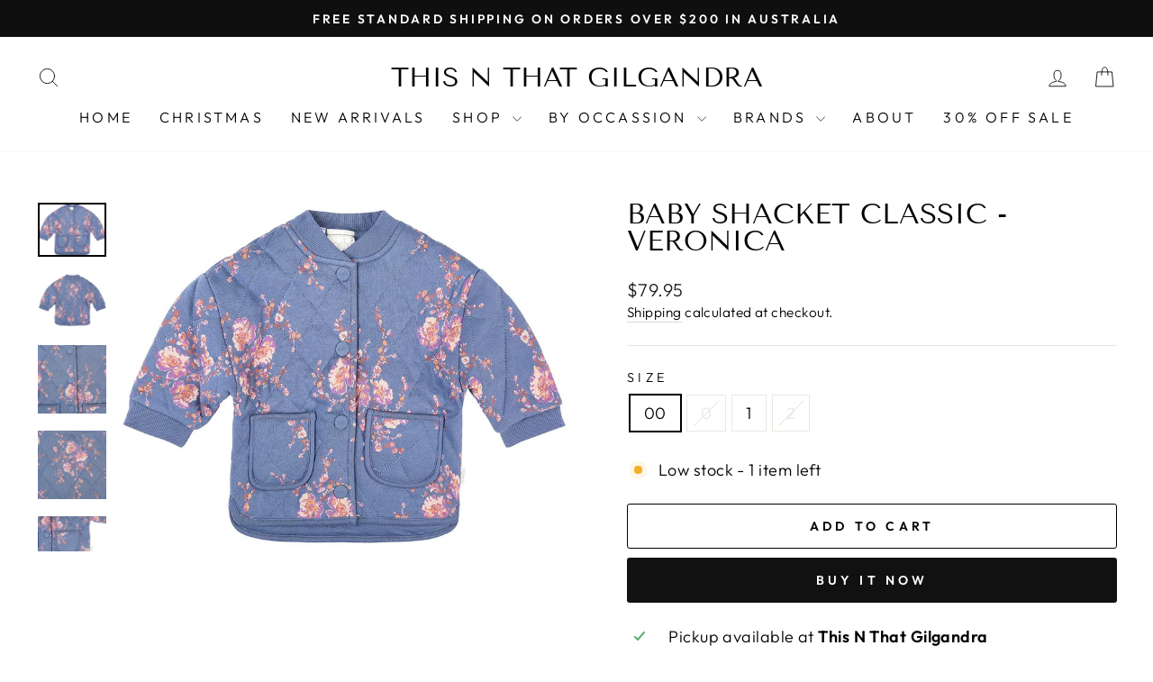

--- FILE ---
content_type: text/html; charset=utf-8
request_url: https://thisnthatgilgandra.com/products/baby-shacket-classic-veronica
body_size: 25669
content:
<!doctype html>
<html class="no-js" lang="en" dir="ltr">
<head>
  <meta charset="utf-8">
  <meta http-equiv="X-UA-Compatible" content="IE=edge,chrome=1">
  <meta name="viewport" content="width=device-width,initial-scale=1">
  <meta name="theme-color" content="#111111">
  <link rel="canonical" href="https://thisnthatgilgandra.com/products/baby-shacket-classic-veronica">
  <link rel="preconnect" href="https://cdn.shopify.com" crossorigin>
  <link rel="preconnect" href="https://fonts.shopifycdn.com" crossorigin>
  <link rel="dns-prefetch" href="https://productreviews.shopifycdn.com">
  <link rel="dns-prefetch" href="https://ajax.googleapis.com">
  <link rel="dns-prefetch" href="https://maps.googleapis.com">
  <link rel="dns-prefetch" href="https://maps.gstatic.com"><title>Baby Shacket Classic - Veronica
&ndash; This N That Gilgandra
</title>
<meta name="description" content="Toshi presents the Baby Shacket Classic. This garment is a fusion shirt-jacket and is ideal for layering in all seasons. A quality quilted jersey fabric offers protection from our elements. The shacked is fully lined for enhanced baby comfort. Functioning pockets offer protection for little hands. A ribbed neck opening"><meta property="og:site_name" content="This N That Gilgandra">
  <meta property="og:url" content="https://thisnthatgilgandra.com/products/baby-shacket-classic-veronica">
  <meta property="og:title" content="Baby Shacket Classic - Veronica">
  <meta property="og:type" content="product">
  <meta property="og:description" content="Toshi presents the Baby Shacket Classic. This garment is a fusion shirt-jacket and is ideal for layering in all seasons. A quality quilted jersey fabric offers protection from our elements. The shacked is fully lined for enhanced baby comfort. Functioning pockets offer protection for little hands. A ribbed neck opening"><meta property="og:image" content="http://thisnthatgilgandra.com/cdn/shop/products/BSA_CLA_VER_A_Toshi.jpg?v=1681349015">
    <meta property="og:image:secure_url" content="https://thisnthatgilgandra.com/cdn/shop/products/BSA_CLA_VER_A_Toshi.jpg?v=1681349015">
    <meta property="og:image:width" content="961">
    <meta property="og:image:height" content="756"><meta name="twitter:site" content="@">
  <meta name="twitter:card" content="summary_large_image">
  <meta name="twitter:title" content="Baby Shacket Classic - Veronica">
  <meta name="twitter:description" content="Toshi presents the Baby Shacket Classic. This garment is a fusion shirt-jacket and is ideal for layering in all seasons. A quality quilted jersey fabric offers protection from our elements. The shacked is fully lined for enhanced baby comfort. Functioning pockets offer protection for little hands. A ribbed neck opening">
<style data-shopify>@font-face {
  font-family: "Tenor Sans";
  font-weight: 400;
  font-style: normal;
  font-display: swap;
  src: url("//thisnthatgilgandra.com/cdn/fonts/tenor_sans/tenorsans_n4.966071a72c28462a9256039d3e3dc5b0cf314f65.woff2") format("woff2"),
       url("//thisnthatgilgandra.com/cdn/fonts/tenor_sans/tenorsans_n4.2282841d948f9649ba5c3cad6ea46df268141820.woff") format("woff");
}

  @font-face {
  font-family: Outfit;
  font-weight: 300;
  font-style: normal;
  font-display: swap;
  src: url("//thisnthatgilgandra.com/cdn/fonts/outfit/outfit_n3.8c97ae4c4fac7c2ea467a6dc784857f4de7e0e37.woff2") format("woff2"),
       url("//thisnthatgilgandra.com/cdn/fonts/outfit/outfit_n3.b50a189ccde91f9bceee88f207c18c09f0b62a7b.woff") format("woff");
}


  @font-face {
  font-family: Outfit;
  font-weight: 600;
  font-style: normal;
  font-display: swap;
  src: url("//thisnthatgilgandra.com/cdn/fonts/outfit/outfit_n6.dfcbaa80187851df2e8384061616a8eaa1702fdc.woff2") format("woff2"),
       url("//thisnthatgilgandra.com/cdn/fonts/outfit/outfit_n6.88384e9fc3e36038624caccb938f24ea8008a91d.woff") format("woff");
}

  
  
</style><link href="//thisnthatgilgandra.com/cdn/shop/t/11/assets/theme.css?v=27652725488833222551711759866" rel="stylesheet" type="text/css" media="all" />
<style data-shopify>:root {
    --typeHeaderPrimary: "Tenor Sans";
    --typeHeaderFallback: sans-serif;
    --typeHeaderSize: 36px;
    --typeHeaderWeight: 400;
    --typeHeaderLineHeight: 1;
    --typeHeaderSpacing: 0.0em;

    --typeBasePrimary:Outfit;
    --typeBaseFallback:sans-serif;
    --typeBaseSize: 18px;
    --typeBaseWeight: 300;
    --typeBaseSpacing: 0.025em;
    --typeBaseLineHeight: 1.4;
    --typeBaselineHeightMinus01: 1.3;

    --typeCollectionTitle: 20px;

    --iconWeight: 2px;
    --iconLinecaps: round;

    
        --buttonRadius: 3px;
    

    --colorGridOverlayOpacity: 0.08;
    }

    .placeholder-content {
    background-image: linear-gradient(100deg, #ffffff 40%, #f7f7f7 63%, #ffffff 79%);
    }</style><script>
    document.documentElement.className = document.documentElement.className.replace('no-js', 'js');

    window.theme = window.theme || {};
    theme.routes = {
      home: "/",
      cart: "/cart.js",
      cartPage: "/cart",
      cartAdd: "/cart/add.js",
      cartChange: "/cart/change.js",
      search: "/search",
      predictiveSearch: "/search/suggest"
    };
    theme.strings = {
      soldOut: "Sold Out",
      unavailable: "Unavailable",
      inStockLabel: "In stock, ready to ship",
      oneStockLabel: "Low stock - [count] item left",
      otherStockLabel: "Low stock - [count] items left",
      willNotShipUntil: "Ready to ship [date]",
      willBeInStockAfter: "Back in stock [date]",
      waitingForStock: "Backordered, shipping soon",
      savePrice: "Save [saved_amount]",
      cartEmpty: "Your cart is currently empty.",
      cartTermsConfirmation: "You must agree with the terms and conditions of sales to check out",
      searchCollections: "Collections",
      searchPages: "Pages",
      searchArticles: "Articles",
      productFrom: "from ",
      maxQuantity: "You can only have [quantity] of [title] in your cart."
    };
    theme.settings = {
      cartType: "drawer",
      isCustomerTemplate: false,
      moneyFormat: "${{amount}}",
      saveType: "dollar",
      productImageSize: "square",
      productImageCover: true,
      predictiveSearch: true,
      predictiveSearchType: null,
      predictiveSearchVendor: false,
      predictiveSearchPrice: false,
      quickView: true,
      themeName: 'Impulse',
      themeVersion: "7.4.1"
    };
  </script>

  <script>window.performance && window.performance.mark && window.performance.mark('shopify.content_for_header.start');</script><meta name="facebook-domain-verification" content="fh2g64v1x25ws3drvp2zri96g4kfc7">
<meta id="shopify-digital-wallet" name="shopify-digital-wallet" content="/28497576014/digital_wallets/dialog">
<meta name="shopify-checkout-api-token" content="e36cadc13c4c3c771bcf7346d45a660d">
<link rel="alternate" type="application/json+oembed" href="https://thisnthatgilgandra.com/products/baby-shacket-classic-veronica.oembed">
<script async="async" src="/checkouts/internal/preloads.js?locale=en-AU"></script>
<script id="apple-pay-shop-capabilities" type="application/json">{"shopId":28497576014,"countryCode":"AU","currencyCode":"AUD","merchantCapabilities":["supports3DS"],"merchantId":"gid:\/\/shopify\/Shop\/28497576014","merchantName":"This N That Gilgandra","requiredBillingContactFields":["postalAddress","email"],"requiredShippingContactFields":["postalAddress","email"],"shippingType":"shipping","supportedNetworks":["visa","masterCard"],"total":{"type":"pending","label":"This N That Gilgandra","amount":"1.00"},"shopifyPaymentsEnabled":true,"supportsSubscriptions":true}</script>
<script id="shopify-features" type="application/json">{"accessToken":"e36cadc13c4c3c771bcf7346d45a660d","betas":["rich-media-storefront-analytics"],"domain":"thisnthatgilgandra.com","predictiveSearch":true,"shopId":28497576014,"locale":"en"}</script>
<script>var Shopify = Shopify || {};
Shopify.shop = "this-n-that-gilgandra.myshopify.com";
Shopify.locale = "en";
Shopify.currency = {"active":"AUD","rate":"1.0"};
Shopify.country = "AU";
Shopify.theme = {"name":"Impulse","id":128551125070,"schema_name":"Impulse","schema_version":"7.4.1","theme_store_id":857,"role":"main"};
Shopify.theme.handle = "null";
Shopify.theme.style = {"id":null,"handle":null};
Shopify.cdnHost = "thisnthatgilgandra.com/cdn";
Shopify.routes = Shopify.routes || {};
Shopify.routes.root = "/";</script>
<script type="module">!function(o){(o.Shopify=o.Shopify||{}).modules=!0}(window);</script>
<script>!function(o){function n(){var o=[];function n(){o.push(Array.prototype.slice.apply(arguments))}return n.q=o,n}var t=o.Shopify=o.Shopify||{};t.loadFeatures=n(),t.autoloadFeatures=n()}(window);</script>
<script id="shop-js-analytics" type="application/json">{"pageType":"product"}</script>
<script defer="defer" async type="module" src="//thisnthatgilgandra.com/cdn/shopifycloud/shop-js/modules/v2/client.init-shop-cart-sync_BdyHc3Nr.en.esm.js"></script>
<script defer="defer" async type="module" src="//thisnthatgilgandra.com/cdn/shopifycloud/shop-js/modules/v2/chunk.common_Daul8nwZ.esm.js"></script>
<script type="module">
  await import("//thisnthatgilgandra.com/cdn/shopifycloud/shop-js/modules/v2/client.init-shop-cart-sync_BdyHc3Nr.en.esm.js");
await import("//thisnthatgilgandra.com/cdn/shopifycloud/shop-js/modules/v2/chunk.common_Daul8nwZ.esm.js");

  window.Shopify.SignInWithShop?.initShopCartSync?.({"fedCMEnabled":true,"windoidEnabled":true});

</script>
<script>(function() {
  var isLoaded = false;
  function asyncLoad() {
    if (isLoaded) return;
    isLoaded = true;
    var urls = ["https:\/\/static.klaviyo.com\/onsite\/js\/TGGaUr\/klaviyo.js?company_id=TGGaUr\u0026shop=this-n-that-gilgandra.myshopify.com"];
    for (var i = 0; i < urls.length; i++) {
      var s = document.createElement('script');
      s.type = 'text/javascript';
      s.async = true;
      s.src = urls[i];
      var x = document.getElementsByTagName('script')[0];
      x.parentNode.insertBefore(s, x);
    }
  };
  if(window.attachEvent) {
    window.attachEvent('onload', asyncLoad);
  } else {
    window.addEventListener('load', asyncLoad, false);
  }
})();</script>
<script id="__st">var __st={"a":28497576014,"offset":39600,"reqid":"1d3a9f71-775a-4161-8e59-a1ef7ed4df1f-1768970036","pageurl":"thisnthatgilgandra.com\/products\/baby-shacket-classic-veronica","u":"13bec4120bf5","p":"product","rtyp":"product","rid":6864305913934};</script>
<script>window.ShopifyPaypalV4VisibilityTracking = true;</script>
<script id="captcha-bootstrap">!function(){'use strict';const t='contact',e='account',n='new_comment',o=[[t,t],['blogs',n],['comments',n],[t,'customer']],c=[[e,'customer_login'],[e,'guest_login'],[e,'recover_customer_password'],[e,'create_customer']],r=t=>t.map((([t,e])=>`form[action*='/${t}']:not([data-nocaptcha='true']) input[name='form_type'][value='${e}']`)).join(','),a=t=>()=>t?[...document.querySelectorAll(t)].map((t=>t.form)):[];function s(){const t=[...o],e=r(t);return a(e)}const i='password',u='form_key',d=['recaptcha-v3-token','g-recaptcha-response','h-captcha-response',i],f=()=>{try{return window.sessionStorage}catch{return}},m='__shopify_v',_=t=>t.elements[u];function p(t,e,n=!1){try{const o=window.sessionStorage,c=JSON.parse(o.getItem(e)),{data:r}=function(t){const{data:e,action:n}=t;return t[m]||n?{data:e,action:n}:{data:t,action:n}}(c);for(const[e,n]of Object.entries(r))t.elements[e]&&(t.elements[e].value=n);n&&o.removeItem(e)}catch(o){console.error('form repopulation failed',{error:o})}}const l='form_type',E='cptcha';function T(t){t.dataset[E]=!0}const w=window,h=w.document,L='Shopify',v='ce_forms',y='captcha';let A=!1;((t,e)=>{const n=(g='f06e6c50-85a8-45c8-87d0-21a2b65856fe',I='https://cdn.shopify.com/shopifycloud/storefront-forms-hcaptcha/ce_storefront_forms_captcha_hcaptcha.v1.5.2.iife.js',D={infoText:'Protected by hCaptcha',privacyText:'Privacy',termsText:'Terms'},(t,e,n)=>{const o=w[L][v],c=o.bindForm;if(c)return c(t,g,e,D).then(n);var r;o.q.push([[t,g,e,D],n]),r=I,A||(h.body.append(Object.assign(h.createElement('script'),{id:'captcha-provider',async:!0,src:r})),A=!0)});var g,I,D;w[L]=w[L]||{},w[L][v]=w[L][v]||{},w[L][v].q=[],w[L][y]=w[L][y]||{},w[L][y].protect=function(t,e){n(t,void 0,e),T(t)},Object.freeze(w[L][y]),function(t,e,n,w,h,L){const[v,y,A,g]=function(t,e,n){const i=e?o:[],u=t?c:[],d=[...i,...u],f=r(d),m=r(i),_=r(d.filter((([t,e])=>n.includes(e))));return[a(f),a(m),a(_),s()]}(w,h,L),I=t=>{const e=t.target;return e instanceof HTMLFormElement?e:e&&e.form},D=t=>v().includes(t);t.addEventListener('submit',(t=>{const e=I(t);if(!e)return;const n=D(e)&&!e.dataset.hcaptchaBound&&!e.dataset.recaptchaBound,o=_(e),c=g().includes(e)&&(!o||!o.value);(n||c)&&t.preventDefault(),c&&!n&&(function(t){try{if(!f())return;!function(t){const e=f();if(!e)return;const n=_(t);if(!n)return;const o=n.value;o&&e.removeItem(o)}(t);const e=Array.from(Array(32),(()=>Math.random().toString(36)[2])).join('');!function(t,e){_(t)||t.append(Object.assign(document.createElement('input'),{type:'hidden',name:u})),t.elements[u].value=e}(t,e),function(t,e){const n=f();if(!n)return;const o=[...t.querySelectorAll(`input[type='${i}']`)].map((({name:t})=>t)),c=[...d,...o],r={};for(const[a,s]of new FormData(t).entries())c.includes(a)||(r[a]=s);n.setItem(e,JSON.stringify({[m]:1,action:t.action,data:r}))}(t,e)}catch(e){console.error('failed to persist form',e)}}(e),e.submit())}));const S=(t,e)=>{t&&!t.dataset[E]&&(n(t,e.some((e=>e===t))),T(t))};for(const o of['focusin','change'])t.addEventListener(o,(t=>{const e=I(t);D(e)&&S(e,y())}));const B=e.get('form_key'),M=e.get(l),P=B&&M;t.addEventListener('DOMContentLoaded',(()=>{const t=y();if(P)for(const e of t)e.elements[l].value===M&&p(e,B);[...new Set([...A(),...v().filter((t=>'true'===t.dataset.shopifyCaptcha))])].forEach((e=>S(e,t)))}))}(h,new URLSearchParams(w.location.search),n,t,e,['guest_login'])})(!0,!0)}();</script>
<script integrity="sha256-4kQ18oKyAcykRKYeNunJcIwy7WH5gtpwJnB7kiuLZ1E=" data-source-attribution="shopify.loadfeatures" defer="defer" src="//thisnthatgilgandra.com/cdn/shopifycloud/storefront/assets/storefront/load_feature-a0a9edcb.js" crossorigin="anonymous"></script>
<script data-source-attribution="shopify.dynamic_checkout.dynamic.init">var Shopify=Shopify||{};Shopify.PaymentButton=Shopify.PaymentButton||{isStorefrontPortableWallets:!0,init:function(){window.Shopify.PaymentButton.init=function(){};var t=document.createElement("script");t.src="https://thisnthatgilgandra.com/cdn/shopifycloud/portable-wallets/latest/portable-wallets.en.js",t.type="module",document.head.appendChild(t)}};
</script>
<script data-source-attribution="shopify.dynamic_checkout.buyer_consent">
  function portableWalletsHideBuyerConsent(e){var t=document.getElementById("shopify-buyer-consent"),n=document.getElementById("shopify-subscription-policy-button");t&&n&&(t.classList.add("hidden"),t.setAttribute("aria-hidden","true"),n.removeEventListener("click",e))}function portableWalletsShowBuyerConsent(e){var t=document.getElementById("shopify-buyer-consent"),n=document.getElementById("shopify-subscription-policy-button");t&&n&&(t.classList.remove("hidden"),t.removeAttribute("aria-hidden"),n.addEventListener("click",e))}window.Shopify?.PaymentButton&&(window.Shopify.PaymentButton.hideBuyerConsent=portableWalletsHideBuyerConsent,window.Shopify.PaymentButton.showBuyerConsent=portableWalletsShowBuyerConsent);
</script>
<script>
  function portableWalletsCleanup(e){e&&e.src&&console.error("Failed to load portable wallets script "+e.src);var t=document.querySelectorAll("shopify-accelerated-checkout .shopify-payment-button__skeleton, shopify-accelerated-checkout-cart .wallet-cart-button__skeleton"),e=document.getElementById("shopify-buyer-consent");for(let e=0;e<t.length;e++)t[e].remove();e&&e.remove()}function portableWalletsNotLoadedAsModule(e){e instanceof ErrorEvent&&"string"==typeof e.message&&e.message.includes("import.meta")&&"string"==typeof e.filename&&e.filename.includes("portable-wallets")&&(window.removeEventListener("error",portableWalletsNotLoadedAsModule),window.Shopify.PaymentButton.failedToLoad=e,"loading"===document.readyState?document.addEventListener("DOMContentLoaded",window.Shopify.PaymentButton.init):window.Shopify.PaymentButton.init())}window.addEventListener("error",portableWalletsNotLoadedAsModule);
</script>

<script type="module" src="https://thisnthatgilgandra.com/cdn/shopifycloud/portable-wallets/latest/portable-wallets.en.js" onError="portableWalletsCleanup(this)" crossorigin="anonymous"></script>
<script nomodule>
  document.addEventListener("DOMContentLoaded", portableWalletsCleanup);
</script>

<link id="shopify-accelerated-checkout-styles" rel="stylesheet" media="screen" href="https://thisnthatgilgandra.com/cdn/shopifycloud/portable-wallets/latest/accelerated-checkout-backwards-compat.css" crossorigin="anonymous">
<style id="shopify-accelerated-checkout-cart">
        #shopify-buyer-consent {
  margin-top: 1em;
  display: inline-block;
  width: 100%;
}

#shopify-buyer-consent.hidden {
  display: none;
}

#shopify-subscription-policy-button {
  background: none;
  border: none;
  padding: 0;
  text-decoration: underline;
  font-size: inherit;
  cursor: pointer;
}

#shopify-subscription-policy-button::before {
  box-shadow: none;
}

      </style>

<script>window.performance && window.performance.mark && window.performance.mark('shopify.content_for_header.end');</script>

  <script src="//thisnthatgilgandra.com/cdn/shop/t/11/assets/vendor-scripts-v11.js" defer="defer"></script><link rel="stylesheet" href="//thisnthatgilgandra.com/cdn/shop/t/11/assets/country-flags.css"><script src="//thisnthatgilgandra.com/cdn/shop/t/11/assets/theme.js?v=136904160527539270741711671060" defer="defer"></script>
<link href="https://monorail-edge.shopifysvc.com" rel="dns-prefetch">
<script>(function(){if ("sendBeacon" in navigator && "performance" in window) {try {var session_token_from_headers = performance.getEntriesByType('navigation')[0].serverTiming.find(x => x.name == '_s').description;} catch {var session_token_from_headers = undefined;}var session_cookie_matches = document.cookie.match(/_shopify_s=([^;]*)/);var session_token_from_cookie = session_cookie_matches && session_cookie_matches.length === 2 ? session_cookie_matches[1] : "";var session_token = session_token_from_headers || session_token_from_cookie || "";function handle_abandonment_event(e) {var entries = performance.getEntries().filter(function(entry) {return /monorail-edge.shopifysvc.com/.test(entry.name);});if (!window.abandonment_tracked && entries.length === 0) {window.abandonment_tracked = true;var currentMs = Date.now();var navigation_start = performance.timing.navigationStart;var payload = {shop_id: 28497576014,url: window.location.href,navigation_start,duration: currentMs - navigation_start,session_token,page_type: "product"};window.navigator.sendBeacon("https://monorail-edge.shopifysvc.com/v1/produce", JSON.stringify({schema_id: "online_store_buyer_site_abandonment/1.1",payload: payload,metadata: {event_created_at_ms: currentMs,event_sent_at_ms: currentMs}}));}}window.addEventListener('pagehide', handle_abandonment_event);}}());</script>
<script id="web-pixels-manager-setup">(function e(e,d,r,n,o){if(void 0===o&&(o={}),!Boolean(null===(a=null===(i=window.Shopify)||void 0===i?void 0:i.analytics)||void 0===a?void 0:a.replayQueue)){var i,a;window.Shopify=window.Shopify||{};var t=window.Shopify;t.analytics=t.analytics||{};var s=t.analytics;s.replayQueue=[],s.publish=function(e,d,r){return s.replayQueue.push([e,d,r]),!0};try{self.performance.mark("wpm:start")}catch(e){}var l=function(){var e={modern:/Edge?\/(1{2}[4-9]|1[2-9]\d|[2-9]\d{2}|\d{4,})\.\d+(\.\d+|)|Firefox\/(1{2}[4-9]|1[2-9]\d|[2-9]\d{2}|\d{4,})\.\d+(\.\d+|)|Chrom(ium|e)\/(9{2}|\d{3,})\.\d+(\.\d+|)|(Maci|X1{2}).+ Version\/(15\.\d+|(1[6-9]|[2-9]\d|\d{3,})\.\d+)([,.]\d+|)( \(\w+\)|)( Mobile\/\w+|) Safari\/|Chrome.+OPR\/(9{2}|\d{3,})\.\d+\.\d+|(CPU[ +]OS|iPhone[ +]OS|CPU[ +]iPhone|CPU IPhone OS|CPU iPad OS)[ +]+(15[._]\d+|(1[6-9]|[2-9]\d|\d{3,})[._]\d+)([._]\d+|)|Android:?[ /-](13[3-9]|1[4-9]\d|[2-9]\d{2}|\d{4,})(\.\d+|)(\.\d+|)|Android.+Firefox\/(13[5-9]|1[4-9]\d|[2-9]\d{2}|\d{4,})\.\d+(\.\d+|)|Android.+Chrom(ium|e)\/(13[3-9]|1[4-9]\d|[2-9]\d{2}|\d{4,})\.\d+(\.\d+|)|SamsungBrowser\/([2-9]\d|\d{3,})\.\d+/,legacy:/Edge?\/(1[6-9]|[2-9]\d|\d{3,})\.\d+(\.\d+|)|Firefox\/(5[4-9]|[6-9]\d|\d{3,})\.\d+(\.\d+|)|Chrom(ium|e)\/(5[1-9]|[6-9]\d|\d{3,})\.\d+(\.\d+|)([\d.]+$|.*Safari\/(?![\d.]+ Edge\/[\d.]+$))|(Maci|X1{2}).+ Version\/(10\.\d+|(1[1-9]|[2-9]\d|\d{3,})\.\d+)([,.]\d+|)( \(\w+\)|)( Mobile\/\w+|) Safari\/|Chrome.+OPR\/(3[89]|[4-9]\d|\d{3,})\.\d+\.\d+|(CPU[ +]OS|iPhone[ +]OS|CPU[ +]iPhone|CPU IPhone OS|CPU iPad OS)[ +]+(10[._]\d+|(1[1-9]|[2-9]\d|\d{3,})[._]\d+)([._]\d+|)|Android:?[ /-](13[3-9]|1[4-9]\d|[2-9]\d{2}|\d{4,})(\.\d+|)(\.\d+|)|Mobile Safari.+OPR\/([89]\d|\d{3,})\.\d+\.\d+|Android.+Firefox\/(13[5-9]|1[4-9]\d|[2-9]\d{2}|\d{4,})\.\d+(\.\d+|)|Android.+Chrom(ium|e)\/(13[3-9]|1[4-9]\d|[2-9]\d{2}|\d{4,})\.\d+(\.\d+|)|Android.+(UC? ?Browser|UCWEB|U3)[ /]?(15\.([5-9]|\d{2,})|(1[6-9]|[2-9]\d|\d{3,})\.\d+)\.\d+|SamsungBrowser\/(5\.\d+|([6-9]|\d{2,})\.\d+)|Android.+MQ{2}Browser\/(14(\.(9|\d{2,})|)|(1[5-9]|[2-9]\d|\d{3,})(\.\d+|))(\.\d+|)|K[Aa][Ii]OS\/(3\.\d+|([4-9]|\d{2,})\.\d+)(\.\d+|)/},d=e.modern,r=e.legacy,n=navigator.userAgent;return n.match(d)?"modern":n.match(r)?"legacy":"unknown"}(),u="modern"===l?"modern":"legacy",c=(null!=n?n:{modern:"",legacy:""})[u],f=function(e){return[e.baseUrl,"/wpm","/b",e.hashVersion,"modern"===e.buildTarget?"m":"l",".js"].join("")}({baseUrl:d,hashVersion:r,buildTarget:u}),m=function(e){var d=e.version,r=e.bundleTarget,n=e.surface,o=e.pageUrl,i=e.monorailEndpoint;return{emit:function(e){var a=e.status,t=e.errorMsg,s=(new Date).getTime(),l=JSON.stringify({metadata:{event_sent_at_ms:s},events:[{schema_id:"web_pixels_manager_load/3.1",payload:{version:d,bundle_target:r,page_url:o,status:a,surface:n,error_msg:t},metadata:{event_created_at_ms:s}}]});if(!i)return console&&console.warn&&console.warn("[Web Pixels Manager] No Monorail endpoint provided, skipping logging."),!1;try{return self.navigator.sendBeacon.bind(self.navigator)(i,l)}catch(e){}var u=new XMLHttpRequest;try{return u.open("POST",i,!0),u.setRequestHeader("Content-Type","text/plain"),u.send(l),!0}catch(e){return console&&console.warn&&console.warn("[Web Pixels Manager] Got an unhandled error while logging to Monorail."),!1}}}}({version:r,bundleTarget:l,surface:e.surface,pageUrl:self.location.href,monorailEndpoint:e.monorailEndpoint});try{o.browserTarget=l,function(e){var d=e.src,r=e.async,n=void 0===r||r,o=e.onload,i=e.onerror,a=e.sri,t=e.scriptDataAttributes,s=void 0===t?{}:t,l=document.createElement("script"),u=document.querySelector("head"),c=document.querySelector("body");if(l.async=n,l.src=d,a&&(l.integrity=a,l.crossOrigin="anonymous"),s)for(var f in s)if(Object.prototype.hasOwnProperty.call(s,f))try{l.dataset[f]=s[f]}catch(e){}if(o&&l.addEventListener("load",o),i&&l.addEventListener("error",i),u)u.appendChild(l);else{if(!c)throw new Error("Did not find a head or body element to append the script");c.appendChild(l)}}({src:f,async:!0,onload:function(){if(!function(){var e,d;return Boolean(null===(d=null===(e=window.Shopify)||void 0===e?void 0:e.analytics)||void 0===d?void 0:d.initialized)}()){var d=window.webPixelsManager.init(e)||void 0;if(d){var r=window.Shopify.analytics;r.replayQueue.forEach((function(e){var r=e[0],n=e[1],o=e[2];d.publishCustomEvent(r,n,o)})),r.replayQueue=[],r.publish=d.publishCustomEvent,r.visitor=d.visitor,r.initialized=!0}}},onerror:function(){return m.emit({status:"failed",errorMsg:"".concat(f," has failed to load")})},sri:function(e){var d=/^sha384-[A-Za-z0-9+/=]+$/;return"string"==typeof e&&d.test(e)}(c)?c:"",scriptDataAttributes:o}),m.emit({status:"loading"})}catch(e){m.emit({status:"failed",errorMsg:(null==e?void 0:e.message)||"Unknown error"})}}})({shopId: 28497576014,storefrontBaseUrl: "https://thisnthatgilgandra.com",extensionsBaseUrl: "https://extensions.shopifycdn.com/cdn/shopifycloud/web-pixels-manager",monorailEndpoint: "https://monorail-edge.shopifysvc.com/unstable/produce_batch",surface: "storefront-renderer",enabledBetaFlags: ["2dca8a86"],webPixelsConfigList: [{"id":"415694926","configuration":"{\"config\":\"{\\\"pixel_id\\\":\\\"G-99EFGZS3JB\\\",\\\"gtag_events\\\":[{\\\"type\\\":\\\"purchase\\\",\\\"action_label\\\":\\\"G-99EFGZS3JB\\\"},{\\\"type\\\":\\\"page_view\\\",\\\"action_label\\\":\\\"G-99EFGZS3JB\\\"},{\\\"type\\\":\\\"view_item\\\",\\\"action_label\\\":\\\"G-99EFGZS3JB\\\"},{\\\"type\\\":\\\"search\\\",\\\"action_label\\\":\\\"G-99EFGZS3JB\\\"},{\\\"type\\\":\\\"add_to_cart\\\",\\\"action_label\\\":\\\"G-99EFGZS3JB\\\"},{\\\"type\\\":\\\"begin_checkout\\\",\\\"action_label\\\":\\\"G-99EFGZS3JB\\\"},{\\\"type\\\":\\\"add_payment_info\\\",\\\"action_label\\\":\\\"G-99EFGZS3JB\\\"}],\\\"enable_monitoring_mode\\\":false}\"}","eventPayloadVersion":"v1","runtimeContext":"OPEN","scriptVersion":"b2a88bafab3e21179ed38636efcd8a93","type":"APP","apiClientId":1780363,"privacyPurposes":[],"dataSharingAdjustments":{"protectedCustomerApprovalScopes":["read_customer_address","read_customer_email","read_customer_name","read_customer_personal_data","read_customer_phone"]}},{"id":"shopify-app-pixel","configuration":"{}","eventPayloadVersion":"v1","runtimeContext":"STRICT","scriptVersion":"0450","apiClientId":"shopify-pixel","type":"APP","privacyPurposes":["ANALYTICS","MARKETING"]},{"id":"shopify-custom-pixel","eventPayloadVersion":"v1","runtimeContext":"LAX","scriptVersion":"0450","apiClientId":"shopify-pixel","type":"CUSTOM","privacyPurposes":["ANALYTICS","MARKETING"]}],isMerchantRequest: false,initData: {"shop":{"name":"This N That Gilgandra","paymentSettings":{"currencyCode":"AUD"},"myshopifyDomain":"this-n-that-gilgandra.myshopify.com","countryCode":"AU","storefrontUrl":"https:\/\/thisnthatgilgandra.com"},"customer":null,"cart":null,"checkout":null,"productVariants":[{"price":{"amount":79.95,"currencyCode":"AUD"},"product":{"title":"Baby Shacket Classic - Veronica","vendor":"Toshi","id":"6864305913934","untranslatedTitle":"Baby Shacket Classic - Veronica","url":"\/products\/baby-shacket-classic-veronica","type":"Baby Clothing"},"id":"40217550028878","image":{"src":"\/\/thisnthatgilgandra.com\/cdn\/shop\/products\/BSA_CLA_VER_A_Toshi.jpg?v=1681349015"},"sku":"","title":"00","untranslatedTitle":"00"},{"price":{"amount":79.95,"currencyCode":"AUD"},"product":{"title":"Baby Shacket Classic - Veronica","vendor":"Toshi","id":"6864305913934","untranslatedTitle":"Baby Shacket Classic - Veronica","url":"\/products\/baby-shacket-classic-veronica","type":"Baby Clothing"},"id":"40217550061646","image":{"src":"\/\/thisnthatgilgandra.com\/cdn\/shop\/products\/BSA_CLA_VER_A_Toshi.jpg?v=1681349015"},"sku":"","title":"0","untranslatedTitle":"0"},{"price":{"amount":79.95,"currencyCode":"AUD"},"product":{"title":"Baby Shacket Classic - Veronica","vendor":"Toshi","id":"6864305913934","untranslatedTitle":"Baby Shacket Classic - Veronica","url":"\/products\/baby-shacket-classic-veronica","type":"Baby Clothing"},"id":"40217550094414","image":{"src":"\/\/thisnthatgilgandra.com\/cdn\/shop\/products\/BSA_CLA_VER_A_Toshi.jpg?v=1681349015"},"sku":"","title":"1","untranslatedTitle":"1"},{"price":{"amount":79.95,"currencyCode":"AUD"},"product":{"title":"Baby Shacket Classic - Veronica","vendor":"Toshi","id":"6864305913934","untranslatedTitle":"Baby Shacket Classic - Veronica","url":"\/products\/baby-shacket-classic-veronica","type":"Baby Clothing"},"id":"40217550127182","image":{"src":"\/\/thisnthatgilgandra.com\/cdn\/shop\/products\/BSA_CLA_VER_A_Toshi.jpg?v=1681349015"},"sku":"","title":"2","untranslatedTitle":"2"}],"purchasingCompany":null},},"https://thisnthatgilgandra.com/cdn","fcfee988w5aeb613cpc8e4bc33m6693e112",{"modern":"","legacy":""},{"shopId":"28497576014","storefrontBaseUrl":"https:\/\/thisnthatgilgandra.com","extensionBaseUrl":"https:\/\/extensions.shopifycdn.com\/cdn\/shopifycloud\/web-pixels-manager","surface":"storefront-renderer","enabledBetaFlags":"[\"2dca8a86\"]","isMerchantRequest":"false","hashVersion":"fcfee988w5aeb613cpc8e4bc33m6693e112","publish":"custom","events":"[[\"page_viewed\",{}],[\"product_viewed\",{\"productVariant\":{\"price\":{\"amount\":79.95,\"currencyCode\":\"AUD\"},\"product\":{\"title\":\"Baby Shacket Classic - Veronica\",\"vendor\":\"Toshi\",\"id\":\"6864305913934\",\"untranslatedTitle\":\"Baby Shacket Classic - Veronica\",\"url\":\"\/products\/baby-shacket-classic-veronica\",\"type\":\"Baby Clothing\"},\"id\":\"40217550028878\",\"image\":{\"src\":\"\/\/thisnthatgilgandra.com\/cdn\/shop\/products\/BSA_CLA_VER_A_Toshi.jpg?v=1681349015\"},\"sku\":\"\",\"title\":\"00\",\"untranslatedTitle\":\"00\"}}]]"});</script><script>
  window.ShopifyAnalytics = window.ShopifyAnalytics || {};
  window.ShopifyAnalytics.meta = window.ShopifyAnalytics.meta || {};
  window.ShopifyAnalytics.meta.currency = 'AUD';
  var meta = {"product":{"id":6864305913934,"gid":"gid:\/\/shopify\/Product\/6864305913934","vendor":"Toshi","type":"Baby Clothing","handle":"baby-shacket-classic-veronica","variants":[{"id":40217550028878,"price":7995,"name":"Baby Shacket Classic - Veronica - 00","public_title":"00","sku":""},{"id":40217550061646,"price":7995,"name":"Baby Shacket Classic - Veronica - 0","public_title":"0","sku":""},{"id":40217550094414,"price":7995,"name":"Baby Shacket Classic - Veronica - 1","public_title":"1","sku":""},{"id":40217550127182,"price":7995,"name":"Baby Shacket Classic - Veronica - 2","public_title":"2","sku":""}],"remote":false},"page":{"pageType":"product","resourceType":"product","resourceId":6864305913934,"requestId":"1d3a9f71-775a-4161-8e59-a1ef7ed4df1f-1768970036"}};
  for (var attr in meta) {
    window.ShopifyAnalytics.meta[attr] = meta[attr];
  }
</script>
<script class="analytics">
  (function () {
    var customDocumentWrite = function(content) {
      var jquery = null;

      if (window.jQuery) {
        jquery = window.jQuery;
      } else if (window.Checkout && window.Checkout.$) {
        jquery = window.Checkout.$;
      }

      if (jquery) {
        jquery('body').append(content);
      }
    };

    var hasLoggedConversion = function(token) {
      if (token) {
        return document.cookie.indexOf('loggedConversion=' + token) !== -1;
      }
      return false;
    }

    var setCookieIfConversion = function(token) {
      if (token) {
        var twoMonthsFromNow = new Date(Date.now());
        twoMonthsFromNow.setMonth(twoMonthsFromNow.getMonth() + 2);

        document.cookie = 'loggedConversion=' + token + '; expires=' + twoMonthsFromNow;
      }
    }

    var trekkie = window.ShopifyAnalytics.lib = window.trekkie = window.trekkie || [];
    if (trekkie.integrations) {
      return;
    }
    trekkie.methods = [
      'identify',
      'page',
      'ready',
      'track',
      'trackForm',
      'trackLink'
    ];
    trekkie.factory = function(method) {
      return function() {
        var args = Array.prototype.slice.call(arguments);
        args.unshift(method);
        trekkie.push(args);
        return trekkie;
      };
    };
    for (var i = 0; i < trekkie.methods.length; i++) {
      var key = trekkie.methods[i];
      trekkie[key] = trekkie.factory(key);
    }
    trekkie.load = function(config) {
      trekkie.config = config || {};
      trekkie.config.initialDocumentCookie = document.cookie;
      var first = document.getElementsByTagName('script')[0];
      var script = document.createElement('script');
      script.type = 'text/javascript';
      script.onerror = function(e) {
        var scriptFallback = document.createElement('script');
        scriptFallback.type = 'text/javascript';
        scriptFallback.onerror = function(error) {
                var Monorail = {
      produce: function produce(monorailDomain, schemaId, payload) {
        var currentMs = new Date().getTime();
        var event = {
          schema_id: schemaId,
          payload: payload,
          metadata: {
            event_created_at_ms: currentMs,
            event_sent_at_ms: currentMs
          }
        };
        return Monorail.sendRequest("https://" + monorailDomain + "/v1/produce", JSON.stringify(event));
      },
      sendRequest: function sendRequest(endpointUrl, payload) {
        // Try the sendBeacon API
        if (window && window.navigator && typeof window.navigator.sendBeacon === 'function' && typeof window.Blob === 'function' && !Monorail.isIos12()) {
          var blobData = new window.Blob([payload], {
            type: 'text/plain'
          });

          if (window.navigator.sendBeacon(endpointUrl, blobData)) {
            return true;
          } // sendBeacon was not successful

        } // XHR beacon

        var xhr = new XMLHttpRequest();

        try {
          xhr.open('POST', endpointUrl);
          xhr.setRequestHeader('Content-Type', 'text/plain');
          xhr.send(payload);
        } catch (e) {
          console.log(e);
        }

        return false;
      },
      isIos12: function isIos12() {
        return window.navigator.userAgent.lastIndexOf('iPhone; CPU iPhone OS 12_') !== -1 || window.navigator.userAgent.lastIndexOf('iPad; CPU OS 12_') !== -1;
      }
    };
    Monorail.produce('monorail-edge.shopifysvc.com',
      'trekkie_storefront_load_errors/1.1',
      {shop_id: 28497576014,
      theme_id: 128551125070,
      app_name: "storefront",
      context_url: window.location.href,
      source_url: "//thisnthatgilgandra.com/cdn/s/trekkie.storefront.cd680fe47e6c39ca5d5df5f0a32d569bc48c0f27.min.js"});

        };
        scriptFallback.async = true;
        scriptFallback.src = '//thisnthatgilgandra.com/cdn/s/trekkie.storefront.cd680fe47e6c39ca5d5df5f0a32d569bc48c0f27.min.js';
        first.parentNode.insertBefore(scriptFallback, first);
      };
      script.async = true;
      script.src = '//thisnthatgilgandra.com/cdn/s/trekkie.storefront.cd680fe47e6c39ca5d5df5f0a32d569bc48c0f27.min.js';
      first.parentNode.insertBefore(script, first);
    };
    trekkie.load(
      {"Trekkie":{"appName":"storefront","development":false,"defaultAttributes":{"shopId":28497576014,"isMerchantRequest":null,"themeId":128551125070,"themeCityHash":"7040441827099216297","contentLanguage":"en","currency":"AUD","eventMetadataId":"3b76ee74-9c2a-4b58-9741-aee36ab754dc"},"isServerSideCookieWritingEnabled":true,"monorailRegion":"shop_domain","enabledBetaFlags":["65f19447"]},"Session Attribution":{},"S2S":{"facebookCapiEnabled":true,"source":"trekkie-storefront-renderer","apiClientId":580111}}
    );

    var loaded = false;
    trekkie.ready(function() {
      if (loaded) return;
      loaded = true;

      window.ShopifyAnalytics.lib = window.trekkie;

      var originalDocumentWrite = document.write;
      document.write = customDocumentWrite;
      try { window.ShopifyAnalytics.merchantGoogleAnalytics.call(this); } catch(error) {};
      document.write = originalDocumentWrite;

      window.ShopifyAnalytics.lib.page(null,{"pageType":"product","resourceType":"product","resourceId":6864305913934,"requestId":"1d3a9f71-775a-4161-8e59-a1ef7ed4df1f-1768970036","shopifyEmitted":true});

      var match = window.location.pathname.match(/checkouts\/(.+)\/(thank_you|post_purchase)/)
      var token = match? match[1]: undefined;
      if (!hasLoggedConversion(token)) {
        setCookieIfConversion(token);
        window.ShopifyAnalytics.lib.track("Viewed Product",{"currency":"AUD","variantId":40217550028878,"productId":6864305913934,"productGid":"gid:\/\/shopify\/Product\/6864305913934","name":"Baby Shacket Classic - Veronica - 00","price":"79.95","sku":"","brand":"Toshi","variant":"00","category":"Baby Clothing","nonInteraction":true,"remote":false},undefined,undefined,{"shopifyEmitted":true});
      window.ShopifyAnalytics.lib.track("monorail:\/\/trekkie_storefront_viewed_product\/1.1",{"currency":"AUD","variantId":40217550028878,"productId":6864305913934,"productGid":"gid:\/\/shopify\/Product\/6864305913934","name":"Baby Shacket Classic - Veronica - 00","price":"79.95","sku":"","brand":"Toshi","variant":"00","category":"Baby Clothing","nonInteraction":true,"remote":false,"referer":"https:\/\/thisnthatgilgandra.com\/products\/baby-shacket-classic-veronica"});
      }
    });


        var eventsListenerScript = document.createElement('script');
        eventsListenerScript.async = true;
        eventsListenerScript.src = "//thisnthatgilgandra.com/cdn/shopifycloud/storefront/assets/shop_events_listener-3da45d37.js";
        document.getElementsByTagName('head')[0].appendChild(eventsListenerScript);

})();</script>
  <script>
  if (!window.ga || (window.ga && typeof window.ga !== 'function')) {
    window.ga = function ga() {
      (window.ga.q = window.ga.q || []).push(arguments);
      if (window.Shopify && window.Shopify.analytics && typeof window.Shopify.analytics.publish === 'function') {
        window.Shopify.analytics.publish("ga_stub_called", {}, {sendTo: "google_osp_migration"});
      }
      console.error("Shopify's Google Analytics stub called with:", Array.from(arguments), "\nSee https://help.shopify.com/manual/promoting-marketing/pixels/pixel-migration#google for more information.");
    };
    if (window.Shopify && window.Shopify.analytics && typeof window.Shopify.analytics.publish === 'function') {
      window.Shopify.analytics.publish("ga_stub_initialized", {}, {sendTo: "google_osp_migration"});
    }
  }
</script>
<script
  defer
  src="https://thisnthatgilgandra.com/cdn/shopifycloud/perf-kit/shopify-perf-kit-3.0.4.min.js"
  data-application="storefront-renderer"
  data-shop-id="28497576014"
  data-render-region="gcp-us-central1"
  data-page-type="product"
  data-theme-instance-id="128551125070"
  data-theme-name="Impulse"
  data-theme-version="7.4.1"
  data-monorail-region="shop_domain"
  data-resource-timing-sampling-rate="10"
  data-shs="true"
  data-shs-beacon="true"
  data-shs-export-with-fetch="true"
  data-shs-logs-sample-rate="1"
  data-shs-beacon-endpoint="https://thisnthatgilgandra.com/api/collect"
></script>
</head>

<body class="template-product" data-center-text="true" data-button_style="round-slight" data-type_header_capitalize="true" data-type_headers_align_text="true" data-type_product_capitalize="true" data-swatch_style="round" >

  <a class="in-page-link visually-hidden skip-link" href="#MainContent">Skip to content</a>

  <div id="PageContainer" class="page-container">
    <div class="transition-body"><!-- BEGIN sections: header-group -->
<div id="shopify-section-sections--15746203648078__announcement" class="shopify-section shopify-section-group-header-group"><style></style>
  <div class="announcement-bar">
    <div class="page-width">
      <div class="slideshow-wrapper">
        <button type="button" class="visually-hidden slideshow__pause" data-id="sections--15746203648078__announcement" aria-live="polite">
          <span class="slideshow__pause-stop">
            <svg aria-hidden="true" focusable="false" role="presentation" class="icon icon-pause" viewBox="0 0 10 13"><path d="M0 0h3v13H0zm7 0h3v13H7z" fill-rule="evenodd"/></svg>
            <span class="icon__fallback-text">Pause slideshow</span>
          </span>
          <span class="slideshow__pause-play">
            <svg aria-hidden="true" focusable="false" role="presentation" class="icon icon-play" viewBox="18.24 17.35 24.52 28.3"><path fill="#323232" d="M22.1 19.151v25.5l20.4-13.489-20.4-12.011z"/></svg>
            <span class="icon__fallback-text">Play slideshow</span>
          </span>
        </button>

        <div
          id="AnnouncementSlider"
          class="announcement-slider"
          data-compact="true"
          data-block-count="1"><div
                id="AnnouncementSlide-announcement-1"
                class="announcement-slider__slide"
                data-index="0"
                
              ><span class="announcement-text">FREE STANDARD SHIPPING ON ORDERS OVER $200 IN AUSTRALIA</span></div></div>
      </div>
    </div>
  </div>




</div><div id="shopify-section-sections--15746203648078__header" class="shopify-section shopify-section-group-header-group">

<div id="NavDrawer" class="drawer drawer--left">
  <div class="drawer__contents">
    <div class="drawer__fixed-header">
      <div class="drawer__header appear-animation appear-delay-1">
        <div class="h2 drawer__title"></div>
        <div class="drawer__close">
          <button type="button" class="drawer__close-button js-drawer-close">
            <svg aria-hidden="true" focusable="false" role="presentation" class="icon icon-close" viewBox="0 0 64 64"><title>icon-X</title><path d="m19 17.61 27.12 27.13m0-27.12L19 44.74"/></svg>
            <span class="icon__fallback-text">Close menu</span>
          </button>
        </div>
      </div>
    </div>
    <div class="drawer__scrollable">
      <ul class="mobile-nav" role="navigation" aria-label="Primary"><li class="mobile-nav__item appear-animation appear-delay-2"><a href="/" class="mobile-nav__link mobile-nav__link--top-level">HOME </a></li><li class="mobile-nav__item appear-animation appear-delay-3"><a href="/collections/christmas" class="mobile-nav__link mobile-nav__link--top-level">CHRISTMAS</a></li><li class="mobile-nav__item appear-animation appear-delay-4"><a href="/collections/new-arrivals" class="mobile-nav__link mobile-nav__link--top-level">NEW ARRIVALS</a></li><li class="mobile-nav__item appear-animation appear-delay-5"><div class="mobile-nav__has-sublist"><a href="/"
                    class="mobile-nav__link mobile-nav__link--top-level"
                    id="Label-4"
                    >
                    SHOP
                  </a>
                  <div class="mobile-nav__toggle">
                    <button type="button"
                      aria-controls="Linklist-4"
                      aria-labelledby="Label-4"
                      class="collapsible-trigger collapsible--auto-height"><span class="collapsible-trigger__icon collapsible-trigger__icon--open" role="presentation">
  <svg aria-hidden="true" focusable="false" role="presentation" class="icon icon--wide icon-chevron-down" viewBox="0 0 28 16"><path d="m1.57 1.59 12.76 12.77L27.1 1.59" stroke-width="2" stroke="#000" fill="none"/></svg>
</span>
</button>
                  </div></div><div id="Linklist-4"
                class="mobile-nav__sublist collapsible-content collapsible-content--all"
                >
                <div class="collapsible-content__inner">
                  <ul class="mobile-nav__sublist"><li class="mobile-nav__item">
                        <div class="mobile-nav__child-item"><a href="/collections/fashion-1"
                              class="mobile-nav__link"
                              id="Sublabel-collections-fashion-11"
                              >
                              FASHION
                            </a><button type="button"
                              aria-controls="Sublinklist-4-collections-fashion-11"
                              aria-labelledby="Sublabel-collections-fashion-11"
                              class="collapsible-trigger"><span class="collapsible-trigger__icon collapsible-trigger__icon--circle collapsible-trigger__icon--open" role="presentation">
  <svg aria-hidden="true" focusable="false" role="presentation" class="icon icon--wide icon-chevron-down" viewBox="0 0 28 16"><path d="m1.57 1.59 12.76 12.77L27.1 1.59" stroke-width="2" stroke="#000" fill="none"/></svg>
</span>
</button></div><div
                            id="Sublinklist-4-collections-fashion-11"
                            aria-labelledby="Sublabel-collections-fashion-11"
                            class="mobile-nav__sublist collapsible-content collapsible-content--all"
                            >
                            <div class="collapsible-content__inner">
                              <ul class="mobile-nav__grandchildlist"><li class="mobile-nav__item">
                                    <a href="/collections/2-for-120" class="mobile-nav__link">
                                      2 for $120
                                    </a>
                                  </li><li class="mobile-nav__item">
                                    <a href="/collections/tops-1" class="mobile-nav__link">
                                      Shirts & Tops
                                    </a>
                                  </li><li class="mobile-nav__item">
                                    <a href="/collections/bags-wallets-1" class="mobile-nav__link">
                                      Bags & Wallets
                                    </a>
                                  </li><li class="mobile-nav__item">
                                    <a href="/collections/bottoms-1" class="mobile-nav__link">
                                      Bottoms
                                    </a>
                                  </li><li class="mobile-nav__item">
                                    <a href="/collections/dresses-1" class="mobile-nav__link">
                                      Dresses
                                    </a>
                                  </li><li class="mobile-nav__item">
                                    <a href="/collections/outerwear" class="mobile-nav__link">
                                      Outerwear
                                    </a>
                                  </li><li class="mobile-nav__item">
                                    <a href="/collections/footwear" class="mobile-nav__link">
                                      Shoes
                                    </a>
                                  </li><li class="mobile-nav__item">
                                    <a href="/collections/scarves-beanies-hats" class="mobile-nav__link">
                                      Scarves, Beanies & Hats
                                    </a>
                                  </li><li class="mobile-nav__item">
                                    <a href="/collections/shop-elm" class="mobile-nav__link">
                                      Elm
                                    </a>
                                  </li><li class="mobile-nav__item">
                                    <a href="/collections/foxwood" class="mobile-nav__link">
                                      Foxwood
                                    </a>
                                  </li></ul>
                            </div>
                          </div></li><li class="mobile-nav__item">
                        <div class="mobile-nav__child-item"><a href="/collections/baby-kids"
                              class="mobile-nav__link"
                              id="Sublabel-collections-baby-kids2"
                              >
                              BABY &amp; KIDS
                            </a><button type="button"
                              aria-controls="Sublinklist-4-collections-baby-kids2"
                              aria-labelledby="Sublabel-collections-baby-kids2"
                              class="collapsible-trigger"><span class="collapsible-trigger__icon collapsible-trigger__icon--circle collapsible-trigger__icon--open" role="presentation">
  <svg aria-hidden="true" focusable="false" role="presentation" class="icon icon--wide icon-chevron-down" viewBox="0 0 28 16"><path d="m1.57 1.59 12.76 12.77L27.1 1.59" stroke-width="2" stroke="#000" fill="none"/></svg>
</span>
</button></div><div
                            id="Sublinklist-4-collections-baby-kids2"
                            aria-labelledby="Sublabel-collections-baby-kids2"
                            class="mobile-nav__sublist collapsible-content collapsible-content--all"
                            >
                            <div class="collapsible-content__inner">
                              <ul class="mobile-nav__grandchildlist"><li class="mobile-nav__item">
                                    <a href="/collections/baby-bath" class="mobile-nav__link">
                                      Baby Bath
                                    </a>
                                  </li><li class="mobile-nav__item">
                                    <a href="/collections/baby-books" class="mobile-nav__link">
                                      Baby Books
                                    </a>
                                  </li><li class="mobile-nav__item">
                                    <a href="/collections/blankets-bedding" class="mobile-nav__link">
                                      Bedding, Wraps & Swaddles
                                    </a>
                                  </li><li class="mobile-nav__item">
                                    <a href="/collections/beanies-booties" class="mobile-nav__link">
                                      Beanies, Booties & Mittens
                                    </a>
                                  </li><li class="mobile-nav__item">
                                    <a href="/collections/bibs-dinnerware" class="mobile-nav__link">
                                      Bibs & Dinnerware
                                    </a>
                                  </li><li class="mobile-nav__item">
                                    <a href="/collections/baby-gift-sets" class="mobile-nav__link">
                                      Gift Sets
                                    </a>
                                  </li><li class="mobile-nav__item">
                                    <a href="/collections/rattles-teethers" class="mobile-nav__link">
                                      Rattles & Teethers
                                    </a>
                                  </li><li class="mobile-nav__item">
                                    <a href="/collections/socks-shoes" class="mobile-nav__link">
                                      Socks & Shoes
                                    </a>
                                  </li><li class="mobile-nav__item">
                                    <a href="/collections/baby-swim" class="mobile-nav__link">
                                      Swim
                                    </a>
                                  </li><li class="mobile-nav__item">
                                    <a href="/collections/toys" class="mobile-nav__link">
                                      Toys
                                    </a>
                                  </li></ul>
                            </div>
                          </div></li><li class="mobile-nav__item">
                        <div class="mobile-nav__child-item"><a href="/collections/decor"
                              class="mobile-nav__link"
                              id="Sublabel-collections-decor3"
                              >
                              HOME &amp; LIVING
                            </a><button type="button"
                              aria-controls="Sublinklist-4-collections-decor3"
                              aria-labelledby="Sublabel-collections-decor3"
                              class="collapsible-trigger"><span class="collapsible-trigger__icon collapsible-trigger__icon--circle collapsible-trigger__icon--open" role="presentation">
  <svg aria-hidden="true" focusable="false" role="presentation" class="icon icon--wide icon-chevron-down" viewBox="0 0 28 16"><path d="m1.57 1.59 12.76 12.77L27.1 1.59" stroke-width="2" stroke="#000" fill="none"/></svg>
</span>
</button></div><div
                            id="Sublinklist-4-collections-decor3"
                            aria-labelledby="Sublabel-collections-decor3"
                            class="mobile-nav__sublist collapsible-content collapsible-content--all"
                            >
                            <div class="collapsible-content__inner">
                              <ul class="mobile-nav__grandchildlist"><li class="mobile-nav__item">
                                    <a href="/collections/toasty-hugs" class="mobile-nav__link">
                                      Toasty Hugs
                                    </a>
                                  </li><li class="mobile-nav__item">
                                    <a href="/collections/bath-body" class="mobile-nav__link">
                                      Bath & Body
                                    </a>
                                  </li><li class="mobile-nav__item">
                                    <a href="/collections/clocks-1" class="mobile-nav__link">
                                      Clocks
                                    </a>
                                  </li><li class="mobile-nav__item">
                                    <a href="/collections/candles-fragrances" class="mobile-nav__link">
                                      Candles & Fragrances
                                    </a>
                                  </li><li class="mobile-nav__item">
                                    <a href="/collections/door-mats-1" class="mobile-nav__link">
                                      Door Mats
                                    </a>
                                  </li><li class="mobile-nav__item">
                                    <a href="/collections/kitchen-1" class="mobile-nav__link">
                                      Kitchen & Dining
                                    </a>
                                  </li></ul>
                            </div>
                          </div></li></ul>
                </div>
              </div></li><li class="mobile-nav__item appear-animation appear-delay-6"><div class="mobile-nav__has-sublist"><a href="/collections/gifts"
                    class="mobile-nav__link mobile-nav__link--top-level"
                    id="Label-collections-gifts5"
                    >
                    BY OCCASSION
                  </a>
                  <div class="mobile-nav__toggle">
                    <button type="button"
                      aria-controls="Linklist-collections-gifts5"
                      aria-labelledby="Label-collections-gifts5"
                      class="collapsible-trigger collapsible--auto-height"><span class="collapsible-trigger__icon collapsible-trigger__icon--open" role="presentation">
  <svg aria-hidden="true" focusable="false" role="presentation" class="icon icon--wide icon-chevron-down" viewBox="0 0 28 16"><path d="m1.57 1.59 12.76 12.77L27.1 1.59" stroke-width="2" stroke="#000" fill="none"/></svg>
</span>
</button>
                  </div></div><div id="Linklist-collections-gifts5"
                class="mobile-nav__sublist collapsible-content collapsible-content--all"
                >
                <div class="collapsible-content__inner">
                  <ul class="mobile-nav__sublist"><li class="mobile-nav__item">
                        <div class="mobile-nav__child-item"><a href="/collections/easter"
                              class="mobile-nav__link"
                              id="Sublabel-collections-easter1"
                              >
                              Easter
                            </a></div></li><li class="mobile-nav__item">
                        <div class="mobile-nav__child-item"><a href="/collections/gifts-for-kids"
                              class="mobile-nav__link"
                              id="Sublabel-collections-gifts-for-kids2"
                              >
                              GIFTS FOR KIDS
                            </a></div></li><li class="mobile-nav__item">
                        <div class="mobile-nav__child-item"><a href="/collections/gifts-for-her"
                              class="mobile-nav__link"
                              id="Sublabel-collections-gifts-for-her3"
                              >
                              GIFTS FOR HER
                            </a></div></li><li class="mobile-nav__item">
                        <div class="mobile-nav__child-item"><a href="/collections/gifts-for-him"
                              class="mobile-nav__link"
                              id="Sublabel-collections-gifts-for-him4"
                              >
                              GIFTS FOR HIM
                            </a></div></li><li class="mobile-nav__item">
                        <div class="mobile-nav__child-item"><a href="/collections/gifts-for-teachers"
                              class="mobile-nav__link"
                              id="Sublabel-collections-gifts-for-teachers5"
                              >
                              GIFTS FOR TEACHERS
                            </a></div></li><li class="mobile-nav__item">
                        <div class="mobile-nav__child-item"><a href="/collections/house-warming"
                              class="mobile-nav__link"
                              id="Sublabel-collections-house-warming6"
                              >
                              HOUSE-WARMING
                            </a></div></li><li class="mobile-nav__item">
                        <div class="mobile-nav__child-item"><a href="/collections/mothers-day"
                              class="mobile-nav__link"
                              id="Sublabel-collections-mothers-day7"
                              >
                              MOTHER&#39;S DAY
                            </a></div></li><li class="mobile-nav__item">
                        <div class="mobile-nav__child-item"><a href="/collections/picnic-1"
                              class="mobile-nav__link"
                              id="Sublabel-collections-picnic-18"
                              >
                              PICNIC
                            </a></div></li></ul>
                </div>
              </div></li><li class="mobile-nav__item appear-animation appear-delay-7"><div class="mobile-nav__has-sublist"><a href="/"
                    class="mobile-nav__link mobile-nav__link--top-level"
                    id="Label-6"
                    >
                    BRANDS
                  </a>
                  <div class="mobile-nav__toggle">
                    <button type="button"
                      aria-controls="Linklist-6"
                      aria-labelledby="Label-6"
                      class="collapsible-trigger collapsible--auto-height"><span class="collapsible-trigger__icon collapsible-trigger__icon--open" role="presentation">
  <svg aria-hidden="true" focusable="false" role="presentation" class="icon icon--wide icon-chevron-down" viewBox="0 0 28 16"><path d="m1.57 1.59 12.76 12.77L27.1 1.59" stroke-width="2" stroke="#000" fill="none"/></svg>
</span>
</button>
                  </div></div><div id="Linklist-6"
                class="mobile-nav__sublist collapsible-content collapsible-content--all"
                >
                <div class="collapsible-content__inner">
                  <ul class="mobile-nav__sublist"><li class="mobile-nav__item">
                        <div class="mobile-nav__child-item"><a href="/collections/shop-elm"
                              class="mobile-nav__link"
                              id="Sublabel-collections-shop-elm1"
                              >
                              ELM
                            </a></div></li><li class="mobile-nav__item">
                        <div class="mobile-nav__child-item"><a href="/collections/foxwood"
                              class="mobile-nav__link"
                              id="Sublabel-collections-foxwood2"
                              >
                              FOXWOOD
                            </a></div></li><li class="mobile-nav__item">
                        <div class="mobile-nav__child-item"><a href="/collections/al-ive-body"
                              class="mobile-nav__link"
                              id="Sublabel-collections-al-ive-body3"
                              >
                              AL.IVE BODY
                            </a></div></li><li class="mobile-nav__item">
                        <div class="mobile-nav__child-item"><a href="/collections/shop-louenhide"
                              class="mobile-nav__link"
                              id="Sublabel-collections-shop-louenhide4"
                              >
                              LOUENHIDE
                            </a></div></li><li class="mobile-nav__item">
                        <div class="mobile-nav__child-item"><a href="/collections/annabel-trends"
                              class="mobile-nav__link"
                              id="Sublabel-collections-annabel-trends5"
                              >
                              ANNABEL TRENDS
                            </a></div></li><li class="mobile-nav__item">
                        <div class="mobile-nav__child-item"><a href="/collections/kollab"
                              class="mobile-nav__link"
                              id="Sublabel-collections-kollab6"
                              >
                              KOLLAB
                            </a></div></li><li class="mobile-nav__item">
                        <div class="mobile-nav__child-item"><a href="/collections/shop-toshi-australia"
                              class="mobile-nav__link"
                              id="Sublabel-collections-shop-toshi-australia7"
                              >
                              TOSHI
                            </a></div></li><li class="mobile-nav__item">
                        <div class="mobile-nav__child-item"><a href="/collections/gingerlilly"
                              class="mobile-nav__link"
                              id="Sublabel-collections-gingerlilly8"
                              >
                              GINGERLILLY
                            </a></div></li><li class="mobile-nav__item">
                        <div class="mobile-nav__child-item"><a href="/collections/stray-willow"
                              class="mobile-nav__link"
                              id="Sublabel-collections-stray-willow9"
                              >
                              STRAY WILLOW
                            </a></div></li><li class="mobile-nav__item">
                        <div class="mobile-nav__child-item"><a href="/collections/the-somewhere-co"
                              class="mobile-nav__link"
                              id="Sublabel-collections-the-somewhere-co10"
                              >
                              THE SOMEWHERE CO
                            </a></div></li><li class="mobile-nav__item">
                        <div class="mobile-nav__child-item"><a href="/collections/peppermint-grove"
                              class="mobile-nav__link"
                              id="Sublabel-collections-peppermint-grove11"
                              >
                              PEPPERMINT GROVE
                            </a></div></li><li class="mobile-nav__item">
                        <div class="mobile-nav__child-item"><a href="/collections/soek"
                              class="mobile-nav__link"
                              id="Sublabel-collections-soek12"
                              >
                              SOEK
                            </a></div></li><li class="mobile-nav__item">
                        <div class="mobile-nav__child-item"><a href="/collections/tirelli"
                              class="mobile-nav__link"
                              id="Sublabel-collections-tirelli13"
                              >
                              TIRELLI
                            </a></div></li><li class="mobile-nav__item">
                        <div class="mobile-nav__child-item"><a href="/collections/madras-link"
                              class="mobile-nav__link"
                              id="Sublabel-collections-madras-link14"
                              >
                              MADRAS LINK
                            </a></div></li><li class="mobile-nav__item">
                        <div class="mobile-nav__child-item"><a href="/collections/madmia"
                              class="mobile-nav__link"
                              id="Sublabel-collections-madmia15"
                              >
                              MADMIA
                            </a></div></li><li class="mobile-nav__item">
                        <div class="mobile-nav__child-item"><a href="/collections/shop-mor-australia"
                              class="mobile-nav__link"
                              id="Sublabel-collections-shop-mor-australia16"
                              >
                              MOR 
                            </a></div></li><li class="mobile-nav__item">
                        <div class="mobile-nav__child-item"><a href="/collections/al-ive-body"
                              class="mobile-nav__link"
                              id="Sublabel-collections-al-ive-body17"
                              >
                              Alive Body
                            </a></div></li></ul>
                </div>
              </div></li><li class="mobile-nav__item appear-animation appear-delay-8"><a href="/pages/visit-us" class="mobile-nav__link mobile-nav__link--top-level">ABOUT</a></li><li class="mobile-nav__item appear-animation appear-delay-9"><a href="/collections/30-off-selected-coats-knits-scarves" class="mobile-nav__link mobile-nav__link--top-level">30% OFF SALE</a></li><li class="mobile-nav__item mobile-nav__item--secondary">
            <div class="grid"><div class="grid__item one-half appear-animation appear-delay-10">
                  <a href="/account" class="mobile-nav__link">Log in
</a>
                </div></div>
          </li></ul><ul class="mobile-nav__social appear-animation appear-delay-11"></ul>
    </div>
  </div>
</div>
<div id="CartDrawer" class="drawer drawer--right">
    <form id="CartDrawerForm" action="/cart" method="post" novalidate class="drawer__contents" data-location="cart-drawer">
      <div class="drawer__fixed-header">
        <div class="drawer__header appear-animation appear-delay-1">
          <div class="h2 drawer__title">Cart</div>
          <div class="drawer__close">
            <button type="button" class="drawer__close-button js-drawer-close">
              <svg aria-hidden="true" focusable="false" role="presentation" class="icon icon-close" viewBox="0 0 64 64"><title>icon-X</title><path d="m19 17.61 27.12 27.13m0-27.12L19 44.74"/></svg>
              <span class="icon__fallback-text">Close cart</span>
            </button>
          </div>
        </div>
      </div>

      <div class="drawer__inner">
        <div class="drawer__scrollable">
          <div data-products class="appear-animation appear-delay-2"></div>

          
            <div class="appear-animation appear-delay-3">
              <label for="CartNoteDrawer">Order note</label>
              <textarea name="note" class="input-full cart-notes" id="CartNoteDrawer"></textarea>
            </div>
          
        </div>

        <div class="drawer__footer appear-animation appear-delay-4">
          <div data-discounts>
            
          </div>

          <div class="cart__item-sub cart__item-row">
            <div class="ajaxcart__subtotal">Subtotal</div>
            <div data-subtotal>$0.00</div>
          </div>

          <div class="cart__item-row text-center">
            <small>
              Shipping, taxes, and discount codes calculated at checkout.<br />
            </small>
          </div>

          

          <div class="cart__checkout-wrapper">
            <button type="submit" name="checkout" data-terms-required="false" class="btn cart__checkout">
              Check out
            </button>

            
              <div class="additional-checkout-buttons additional-checkout-buttons--vertical"><div class="dynamic-checkout__content" id="dynamic-checkout-cart" data-shopify="dynamic-checkout-cart"> <shopify-accelerated-checkout-cart wallet-configs="[]" access-token="e36cadc13c4c3c771bcf7346d45a660d" buyer-country="AU" buyer-locale="en" buyer-currency="AUD" shop-id="28497576014" cart-id="3b00554365b10ec153572ad6cbf1c4a3" enabled-flags="[&quot;ae0f5bf6&quot;]" > <div class="wallet-button-wrapper"> <ul class='wallet-cart-grid wallet-cart-grid--skeleton' role="list" data-shopify-buttoncontainer="true"> </ul> </div> </shopify-accelerated-checkout-cart> <small id="shopify-buyer-consent" class="hidden" aria-hidden="true" data-consent-type="subscription"> One or more of the items in your cart is a recurring or deferred purchase. By continuing, I agree to the <span id="shopify-subscription-policy-button">cancellation policy</span> and authorize you to charge my payment method at the prices, frequency and dates listed on this page until my order is fulfilled or I cancel, if permitted. </small> </div></div>
            
          </div>
        </div>
      </div>

      <div class="drawer__cart-empty appear-animation appear-delay-2">
        <div class="drawer__scrollable">
          Your cart is currently empty.
        </div>
      </div>
    </form>
  </div><style>
  .site-nav__link,
  .site-nav__dropdown-link:not(.site-nav__dropdown-link--top-level) {
    font-size: 16px;
  }
  
    .site-nav__link, .mobile-nav__link--top-level {
      text-transform: uppercase;
      letter-spacing: 0.2em;
    }
    .mobile-nav__link--top-level {
      font-size: 1.1em;
    }
  

  

  
.site-header {
      box-shadow: 0 0 1px rgba(0,0,0,0.2);
    }

    .toolbar + .header-sticky-wrapper .site-header {
      border-top: 0;
    }</style>

<div data-section-id="sections--15746203648078__header" data-section-type="header"><div class="header-sticky-wrapper">
    <div id="HeaderWrapper" class="header-wrapper"><header
        id="SiteHeader"
        class="site-header"
        data-sticky="false"
        data-overlay="false">
        <div class="page-width">
          <div
            class="header-layout header-layout--center"
            data-logo-align="center"><div class="header-item header-item--left header-item--navigation"><div class="site-nav small--hide">
                      <a href="/search" class="site-nav__link site-nav__link--icon js-search-header">
                        <svg aria-hidden="true" focusable="false" role="presentation" class="icon icon-search" viewBox="0 0 64 64"><title>icon-search</title><path d="M47.16 28.58A18.58 18.58 0 1 1 28.58 10a18.58 18.58 0 0 1 18.58 18.58ZM54 54 41.94 42"/></svg>
                        <span class="icon__fallback-text">Search</span>
                      </a>
                    </div><div class="site-nav medium-up--hide">
                  <button
                    type="button"
                    class="site-nav__link site-nav__link--icon js-drawer-open-nav"
                    aria-controls="NavDrawer">
                    <svg aria-hidden="true" focusable="false" role="presentation" class="icon icon-hamburger" viewBox="0 0 64 64"><title>icon-hamburger</title><path d="M7 15h51M7 32h43M7 49h51"/></svg>
                    <span class="icon__fallback-text">Site navigation</span>
                  </button>
                </div>
              </div><div class="header-item header-item--logo"><style data-shopify>/* prevent text-only logo from breaking mobile nav */
    .header-item--logo {
      max-width: 60%;
    }</style><div class="h1 site-header__logo" itemscope itemtype="http://schema.org/Organization"><a href="/" itemprop="url" class="site-header__logo-link">
    This N That Gilgandra
  </a></div></div><div class="header-item header-item--icons"><div class="site-nav">
  <div class="site-nav__icons"><a class="site-nav__link site-nav__link--icon small--hide" href="/account">
        <svg aria-hidden="true" focusable="false" role="presentation" class="icon icon-user" viewBox="0 0 64 64"><title>account</title><path d="M35 39.84v-2.53c3.3-1.91 6-6.66 6-11.41 0-7.63 0-13.82-9-13.82s-9 6.19-9 13.82c0 4.75 2.7 9.51 6 11.41v2.53c-10.18.85-18 6-18 12.16h42c0-6.19-7.82-11.31-18-12.16Z"/></svg>
        <span class="icon__fallback-text">Log in
</span>
      </a><a href="/search" class="site-nav__link site-nav__link--icon js-search-header medium-up--hide">
        <svg aria-hidden="true" focusable="false" role="presentation" class="icon icon-search" viewBox="0 0 64 64"><title>icon-search</title><path d="M47.16 28.58A18.58 18.58 0 1 1 28.58 10a18.58 18.58 0 0 1 18.58 18.58ZM54 54 41.94 42"/></svg>
        <span class="icon__fallback-text">Search</span>
      </a><a href="/cart" class="site-nav__link site-nav__link--icon js-drawer-open-cart" aria-controls="CartDrawer" data-icon="bag">
      <span class="cart-link"><svg aria-hidden="true" focusable="false" role="presentation" class="icon icon-bag" viewBox="0 0 64 64"><g fill="none" stroke="#000" stroke-width="2"><path d="M25 26c0-15.79 3.57-20 8-20s8 4.21 8 20"/><path d="M14.74 18h36.51l3.59 36.73h-43.7z"/></g></svg><span class="icon__fallback-text">Cart</span>
        <span class="cart-link__bubble"></span>
      </span>
    </a>
  </div>
</div>
</div>
          </div><div class="text-center"><ul
  class="site-nav site-navigation small--hide"
><li class="site-nav__item site-nav__expanded-item">
      
        <a
          href="/"
          class="site-nav__link site-nav__link--underline"
        >
          HOME 
        </a>
      

    </li><li class="site-nav__item site-nav__expanded-item">
      
        <a
          href="/collections/christmas"
          class="site-nav__link site-nav__link--underline"
        >
          CHRISTMAS
        </a>
      

    </li><li class="site-nav__item site-nav__expanded-item">
      
        <a
          href="/collections/new-arrivals"
          class="site-nav__link site-nav__link--underline"
        >
          NEW ARRIVALS
        </a>
      

    </li><li class="site-nav__item site-nav__expanded-item site-nav--has-dropdown site-nav--is-megamenu">
      
        <details
          data-hover="true"
          id="site-nav-item--4"
          class="site-nav__details"
        >
          <summary
            data-link="/"
            aria-expanded="false"
            aria-controls="site-nav-item--4"
            class="site-nav__link site-nav__link--underline site-nav__link--has-dropdown"
          >
            SHOP <svg aria-hidden="true" focusable="false" role="presentation" class="icon icon--wide icon-chevron-down" viewBox="0 0 28 16"><path d="m1.57 1.59 12.76 12.77L27.1 1.59" stroke-width="2" stroke="#000" fill="none"/></svg>
          </summary>
      
<div class="site-nav__dropdown megamenu text-left">
            <div class="page-width">
              <div class="grid grid--center">
                <div class="grid__item medium-up--one-fifth appear-animation appear-delay-1"><a href="/collections/fashion-1">
                          <div class="svg-mask svg-mask--landscape">



<image-element data-aos="image-fade-in" data-aos-offset="150">


  
<img src="//thisnthatgilgandra.com/cdn/shop/collections/ELM_NZ_DAY_2_11.07.23_740_3.jpg?v=1711943370&amp;width=2400" alt="Fashion" srcset="//thisnthatgilgandra.com/cdn/shop/collections/ELM_NZ_DAY_2_11.07.23_740_3.jpg?v=1711943370&amp;width=352 352w, //thisnthatgilgandra.com/cdn/shop/collections/ELM_NZ_DAY_2_11.07.23_740_3.jpg?v=1711943370&amp;width=832 832w, //thisnthatgilgandra.com/cdn/shop/collections/ELM_NZ_DAY_2_11.07.23_740_3.jpg?v=1711943370&amp;width=1200 1200w, //thisnthatgilgandra.com/cdn/shop/collections/ELM_NZ_DAY_2_11.07.23_740_3.jpg?v=1711943370&amp;width=1920 1920w, //thisnthatgilgandra.com/cdn/shop/collections/ELM_NZ_DAY_2_11.07.23_740_3.jpg?v=1711943370&amp;width=2400 2400w" width="2400" height="1256.0" loading="lazy" class="megamenu__collection-image image-element" sizes="(min-width: 769px) 20vw, 100vw">
  


</image-element>
</div>
                        </a><div class="h5">
                      <a href="/collections/fashion-1" class="site-nav__dropdown-link site-nav__dropdown-link--top-level">FASHION</a>
                    </div><div>
                        <a href="/collections/2-for-120" class="site-nav__dropdown-link">
                          2 for $120
                        </a>
                      </div><div>
                        <a href="/collections/tops-1" class="site-nav__dropdown-link">
                          Shirts & Tops
                        </a>
                      </div><div>
                        <a href="/collections/bags-wallets-1" class="site-nav__dropdown-link">
                          Bags & Wallets
                        </a>
                      </div><div>
                        <a href="/collections/bottoms-1" class="site-nav__dropdown-link">
                          Bottoms
                        </a>
                      </div><div>
                        <a href="/collections/dresses-1" class="site-nav__dropdown-link">
                          Dresses
                        </a>
                      </div><div>
                        <a href="/collections/outerwear" class="site-nav__dropdown-link">
                          Outerwear
                        </a>
                      </div><div>
                        <a href="/collections/footwear" class="site-nav__dropdown-link">
                          Shoes
                        </a>
                      </div><div>
                        <a href="/collections/scarves-beanies-hats" class="site-nav__dropdown-link">
                          Scarves, Beanies & Hats
                        </a>
                      </div><div>
                        <a href="/collections/shop-elm" class="site-nav__dropdown-link">
                          Elm
                        </a>
                      </div><div>
                        <a href="/collections/foxwood" class="site-nav__dropdown-link">
                          Foxwood
                        </a>
                      </div></div><div class="grid__item medium-up--one-fifth appear-animation appear-delay-2"><a href="/collections/baby-kids">
                          <div class="svg-mask svg-mask--landscape">



<image-element data-aos="image-fade-in" data-aos-offset="150">


  
<img src="//thisnthatgilgandra.com/cdn/shop/collections/Toshi_W24_4632.jpg?v=1711943064&amp;width=5316" alt="Baby &amp; Kids." srcset="//thisnthatgilgandra.com/cdn/shop/collections/Toshi_W24_4632.jpg?v=1711943064&amp;width=352 352w, //thisnthatgilgandra.com/cdn/shop/collections/Toshi_W24_4632.jpg?v=1711943064&amp;width=832 832w, //thisnthatgilgandra.com/cdn/shop/collections/Toshi_W24_4632.jpg?v=1711943064&amp;width=1200 1200w, //thisnthatgilgandra.com/cdn/shop/collections/Toshi_W24_4632.jpg?v=1711943064&amp;width=1920 1920w, //thisnthatgilgandra.com/cdn/shop/collections/Toshi_W24_4632.jpg?v=1711943064&amp;width=5316 5316w" width="5316" height="3544.0" loading="lazy" class="megamenu__collection-image image-element" sizes="(min-width: 769px) 20vw, 100vw">
  


</image-element>
</div>
                        </a><div class="h5">
                      <a href="/collections/baby-kids" class="site-nav__dropdown-link site-nav__dropdown-link--top-level">BABY & KIDS</a>
                    </div><div>
                        <a href="/collections/baby-bath" class="site-nav__dropdown-link">
                          Baby Bath
                        </a>
                      </div><div>
                        <a href="/collections/baby-books" class="site-nav__dropdown-link">
                          Baby Books
                        </a>
                      </div><div>
                        <a href="/collections/blankets-bedding" class="site-nav__dropdown-link">
                          Bedding, Wraps & Swaddles
                        </a>
                      </div><div>
                        <a href="/collections/beanies-booties" class="site-nav__dropdown-link">
                          Beanies, Booties & Mittens
                        </a>
                      </div><div>
                        <a href="/collections/bibs-dinnerware" class="site-nav__dropdown-link">
                          Bibs & Dinnerware
                        </a>
                      </div><div>
                        <a href="/collections/baby-gift-sets" class="site-nav__dropdown-link">
                          Gift Sets
                        </a>
                      </div><div>
                        <a href="/collections/rattles-teethers" class="site-nav__dropdown-link">
                          Rattles & Teethers
                        </a>
                      </div><div>
                        <a href="/collections/socks-shoes" class="site-nav__dropdown-link">
                          Socks & Shoes
                        </a>
                      </div><div>
                        <a href="/collections/baby-swim" class="site-nav__dropdown-link">
                          Swim
                        </a>
                      </div><div>
                        <a href="/collections/toys" class="site-nav__dropdown-link">
                          Toys
                        </a>
                      </div></div><div class="grid__item medium-up--one-fifth appear-animation appear-delay-3"><a href="/collections/decor">
                          <div class="svg-mask svg-mask--landscape">



<image-element data-aos="image-fade-in" data-aos-offset="150">


  
<img src="//thisnthatgilgandra.com/cdn/shop/collections/Madras-Link-22S-Amazonia-Lamp_1800x1800_76d9a27d-ef0d-4822-9adb-abd56e7de655.webp?v=1712083915&amp;width=3600" alt="Decor" srcset="//thisnthatgilgandra.com/cdn/shop/collections/Madras-Link-22S-Amazonia-Lamp_1800x1800_76d9a27d-ef0d-4822-9adb-abd56e7de655.webp?v=1712083915&amp;width=352 352w, //thisnthatgilgandra.com/cdn/shop/collections/Madras-Link-22S-Amazonia-Lamp_1800x1800_76d9a27d-ef0d-4822-9adb-abd56e7de655.webp?v=1712083915&amp;width=832 832w, //thisnthatgilgandra.com/cdn/shop/collections/Madras-Link-22S-Amazonia-Lamp_1800x1800_76d9a27d-ef0d-4822-9adb-abd56e7de655.webp?v=1712083915&amp;width=1200 1200w, //thisnthatgilgandra.com/cdn/shop/collections/Madras-Link-22S-Amazonia-Lamp_1800x1800_76d9a27d-ef0d-4822-9adb-abd56e7de655.webp?v=1712083915&amp;width=1920 1920w, //thisnthatgilgandra.com/cdn/shop/collections/Madras-Link-22S-Amazonia-Lamp_1800x1800_76d9a27d-ef0d-4822-9adb-abd56e7de655.webp?v=1712083915&amp;width=3600 3600w" width="3600" height="3600.0" loading="lazy" class="megamenu__collection-image image-element" sizes="(min-width: 769px) 20vw, 100vw">
  


</image-element>
</div>
                        </a><div class="h5">
                      <a href="/collections/decor" class="site-nav__dropdown-link site-nav__dropdown-link--top-level">HOME & LIVING</a>
                    </div><div>
                        <a href="/collections/toasty-hugs" class="site-nav__dropdown-link">
                          Toasty Hugs
                        </a>
                      </div><div>
                        <a href="/collections/bath-body" class="site-nav__dropdown-link">
                          Bath & Body
                        </a>
                      </div><div>
                        <a href="/collections/clocks-1" class="site-nav__dropdown-link">
                          Clocks
                        </a>
                      </div><div>
                        <a href="/collections/candles-fragrances" class="site-nav__dropdown-link">
                          Candles & Fragrances
                        </a>
                      </div><div>
                        <a href="/collections/door-mats-1" class="site-nav__dropdown-link">
                          Door Mats
                        </a>
                      </div><div>
                        <a href="/collections/kitchen-1" class="site-nav__dropdown-link">
                          Kitchen & Dining
                        </a>
                      </div></div>
              </div>
            </div>
          </div>
        </details>
      
    </li><li class="site-nav__item site-nav__expanded-item site-nav--has-dropdown">
      
        <details
          data-hover="true"
          id="site-nav-item--5"
          class="site-nav__details"
        >
          <summary
            data-link="/collections/gifts"
            aria-expanded="false"
            aria-controls="site-nav-item--5"
            class="site-nav__link site-nav__link--underline site-nav__link--has-dropdown"
          >
            BY OCCASSION <svg aria-hidden="true" focusable="false" role="presentation" class="icon icon--wide icon-chevron-down" viewBox="0 0 28 16"><path d="m1.57 1.59 12.76 12.77L27.1 1.59" stroke-width="2" stroke="#000" fill="none"/></svg>
          </summary>
      
<ul class="site-nav__dropdown text-left"><li class="">
                <a href="/collections/easter" class="site-nav__dropdown-link site-nav__dropdown-link--second-level">
                  Easter
</a></li><li class="">
                <a href="/collections/gifts-for-kids" class="site-nav__dropdown-link site-nav__dropdown-link--second-level">
                  GIFTS FOR KIDS
</a></li><li class="">
                <a href="/collections/gifts-for-her" class="site-nav__dropdown-link site-nav__dropdown-link--second-level">
                  GIFTS FOR HER
</a></li><li class="">
                <a href="/collections/gifts-for-him" class="site-nav__dropdown-link site-nav__dropdown-link--second-level">
                  GIFTS FOR HIM
</a></li><li class="">
                <a href="/collections/gifts-for-teachers" class="site-nav__dropdown-link site-nav__dropdown-link--second-level">
                  GIFTS FOR TEACHERS
</a></li><li class="">
                <a href="/collections/house-warming" class="site-nav__dropdown-link site-nav__dropdown-link--second-level">
                  HOUSE-WARMING
</a></li><li class="">
                <a href="/collections/mothers-day" class="site-nav__dropdown-link site-nav__dropdown-link--second-level">
                  MOTHER&#39;S DAY
</a></li><li class="">
                <a href="/collections/picnic-1" class="site-nav__dropdown-link site-nav__dropdown-link--second-level">
                  PICNIC
</a></li></ul>
        </details>
      
    </li><li class="site-nav__item site-nav__expanded-item site-nav--has-dropdown">
      
        <details
          data-hover="true"
          id="site-nav-item--6"
          class="site-nav__details"
        >
          <summary
            data-link="/"
            aria-expanded="false"
            aria-controls="site-nav-item--6"
            class="site-nav__link site-nav__link--underline site-nav__link--has-dropdown"
          >
            BRANDS <svg aria-hidden="true" focusable="false" role="presentation" class="icon icon--wide icon-chevron-down" viewBox="0 0 28 16"><path d="m1.57 1.59 12.76 12.77L27.1 1.59" stroke-width="2" stroke="#000" fill="none"/></svg>
          </summary>
      
<ul class="site-nav__dropdown text-left"><li class="">
                <a href="/collections/shop-elm" class="site-nav__dropdown-link site-nav__dropdown-link--second-level">
                  ELM
</a></li><li class="">
                <a href="/collections/foxwood" class="site-nav__dropdown-link site-nav__dropdown-link--second-level">
                  FOXWOOD
</a></li><li class="">
                <a href="/collections/al-ive-body" class="site-nav__dropdown-link site-nav__dropdown-link--second-level">
                  AL.IVE BODY
</a></li><li class="">
                <a href="/collections/shop-louenhide" class="site-nav__dropdown-link site-nav__dropdown-link--second-level">
                  LOUENHIDE
</a></li><li class="">
                <a href="/collections/annabel-trends" class="site-nav__dropdown-link site-nav__dropdown-link--second-level">
                  ANNABEL TRENDS
</a></li><li class="">
                <a href="/collections/kollab" class="site-nav__dropdown-link site-nav__dropdown-link--second-level">
                  KOLLAB
</a></li><li class="">
                <a href="/collections/shop-toshi-australia" class="site-nav__dropdown-link site-nav__dropdown-link--second-level">
                  TOSHI
</a></li><li class="">
                <a href="/collections/gingerlilly" class="site-nav__dropdown-link site-nav__dropdown-link--second-level">
                  GINGERLILLY
</a></li><li class="">
                <a href="/collections/stray-willow" class="site-nav__dropdown-link site-nav__dropdown-link--second-level">
                  STRAY WILLOW
</a></li><li class="">
                <a href="/collections/the-somewhere-co" class="site-nav__dropdown-link site-nav__dropdown-link--second-level">
                  THE SOMEWHERE CO
</a></li><li class="">
                <a href="/collections/peppermint-grove" class="site-nav__dropdown-link site-nav__dropdown-link--second-level">
                  PEPPERMINT GROVE
</a></li><li class="">
                <a href="/collections/soek" class="site-nav__dropdown-link site-nav__dropdown-link--second-level">
                  SOEK
</a></li><li class="">
                <a href="/collections/tirelli" class="site-nav__dropdown-link site-nav__dropdown-link--second-level">
                  TIRELLI
</a></li><li class="">
                <a href="/collections/madras-link" class="site-nav__dropdown-link site-nav__dropdown-link--second-level">
                  MADRAS LINK
</a></li><li class="">
                <a href="/collections/madmia" class="site-nav__dropdown-link site-nav__dropdown-link--second-level">
                  MADMIA
</a></li><li class="">
                <a href="/collections/shop-mor-australia" class="site-nav__dropdown-link site-nav__dropdown-link--second-level">
                  MOR 
</a></li><li class="">
                <a href="/collections/al-ive-body" class="site-nav__dropdown-link site-nav__dropdown-link--second-level">
                  Alive Body
</a></li></ul>
        </details>
      
    </li><li class="site-nav__item site-nav__expanded-item">
      
        <a
          href="/pages/visit-us"
          class="site-nav__link site-nav__link--underline"
        >
          ABOUT
        </a>
      

    </li><li class="site-nav__item site-nav__expanded-item">
      
        <a
          href="/collections/30-off-selected-coats-knits-scarves"
          class="site-nav__link site-nav__link--underline"
        >
          30% OFF SALE
        </a>
      

    </li></ul>
</div></div>
        <div class="site-header__search-container">
          <div class="site-header__search">
            <div class="page-width">
              <predictive-search data-context="header" data-enabled="true" data-dark="false">
  <div class="predictive__screen" data-screen></div>
  <form action="/search" method="get" role="search">
    <label for="Search" class="hidden-label">Search</label>
    <div class="search__input-wrap">
      <input
        class="search__input"
        id="Search"
        type="search"
        name="q"
        value=""
        role="combobox"
        aria-expanded="false"
        aria-owns="predictive-search-results"
        aria-controls="predictive-search-results"
        aria-haspopup="listbox"
        aria-autocomplete="list"
        autocorrect="off"
        autocomplete="off"
        autocapitalize="off"
        spellcheck="false"
        placeholder="Search"
        tabindex="0"
      >
      <input name="options[prefix]" type="hidden" value="last">
      <button class="btn--search" type="submit">
        <svg aria-hidden="true" focusable="false" role="presentation" class="icon icon-search" viewBox="0 0 64 64"><defs><style>.cls-1{fill:none;stroke:#000;stroke-miterlimit:10;stroke-width:2px}</style></defs><path class="cls-1" d="M47.16 28.58A18.58 18.58 0 1 1 28.58 10a18.58 18.58 0 0 1 18.58 18.58zM54 54L41.94 42"/></svg>
        <span class="icon__fallback-text">Search</span>
      </button>
    </div>

    <button class="btn--close-search">
      <svg aria-hidden="true" focusable="false" role="presentation" class="icon icon-close" viewBox="0 0 64 64"><defs><style>.cls-1{fill:none;stroke:#000;stroke-miterlimit:10;stroke-width:2px}</style></defs><path class="cls-1" d="M19 17.61l27.12 27.13m0-27.13L19 44.74"/></svg>
    </button>
    <div id="predictive-search" class="search__results" tabindex="-1"></div>
  </form>
</predictive-search>

            </div>
          </div>
        </div>
      </header>
    </div>
  </div>
</div>


</div>
<!-- END sections: header-group --><!-- BEGIN sections: popup-group -->

<!-- END sections: popup-group --><main class="main-content" id="MainContent">
        <div id="shopify-section-template--15746203451470__main" class="shopify-section">
<div id="ProductSection-template--15746203451470__main-6864305913934"
  class="product-section"
  data-section-id="template--15746203451470__main"
  data-product-id="6864305913934"
  data-section-type="product"
  data-product-handle="baby-shacket-classic-veronica"
  data-product-title="Baby Shacket Classic - Veronica"
  data-product-url="/products/baby-shacket-classic-veronica"
  data-aspect-ratio="78.66805411030177"
  data-img-url="//thisnthatgilgandra.com/cdn/shop/products/BSA_CLA_VER_A_Toshi_{width}x.jpg?v=1681349015"
  
    data-history="true"
  
  data-modal="false"><script type="application/ld+json">
  {
    "@context": "http://schema.org",
    "@type": "Product",
    "offers": [{
          "@type" : "Offer","availability" : "http://schema.org/InStock",
          "price" : 79.95,
          "priceCurrency" : "AUD",
          "priceValidUntil": "2026-01-31",
          "url" : "https:\/\/thisnthatgilgandra.com\/products\/baby-shacket-classic-veronica?variant=40217550028878"
        },
{
          "@type" : "Offer","availability" : "http://schema.org/OutOfStock",
          "price" : 79.95,
          "priceCurrency" : "AUD",
          "priceValidUntil": "2026-01-31",
          "url" : "https:\/\/thisnthatgilgandra.com\/products\/baby-shacket-classic-veronica?variant=40217550061646"
        },
{
          "@type" : "Offer","availability" : "http://schema.org/InStock",
          "price" : 79.95,
          "priceCurrency" : "AUD",
          "priceValidUntil": "2026-01-31",
          "url" : "https:\/\/thisnthatgilgandra.com\/products\/baby-shacket-classic-veronica?variant=40217550094414"
        },
{
          "@type" : "Offer","availability" : "http://schema.org/OutOfStock",
          "price" : 79.95,
          "priceCurrency" : "AUD",
          "priceValidUntil": "2026-01-31",
          "url" : "https:\/\/thisnthatgilgandra.com\/products\/baby-shacket-classic-veronica?variant=40217550127182"
        }
],
    "brand": "Toshi",
    "sku": "",
    "name": "Baby Shacket Classic - Veronica",
    "description": "\nToshi presents the Baby Shacket Classic. This garment is a fusion shirt-jacket and is ideal for layering in all seasons. A quality quilted jersey fabric offers protection from our elements. The shacked is fully lined for enhanced baby comfort. Functioning pockets offer protection for little hands. A ribbed neck opening and sleeve cuffs create cosy warmth. Signature Toshi branded press studs introduce ease of dressing.Baby Shacket Classic Veronica is offered in an original and exclusive Toshi print design and features a classically beautiful floral illustration. Style Toshi Baby Shacket Classic with Baby Jeans and a Beanie Snowy for a show-stopping baby look!\nFEATURES\n- Finest quality 100% cotton- Original and exclusive Toshi print design- Fusion shirt-jacket garment- Quilted interlock knit fabric for increased protection from our elements- Fully lined for enhanced baby comfort- Functioning pockets offer protection for little hands- Ribbed neck opening and sleeve cuffs create cosy warmth- Signature Toshi branded press studs for ease of dressing- Ideal trans-seasonal layering garment- Quality crafting provides lasting durability- Designed in Australia",
    "category": "",
    "url": "https://thisnthatgilgandra.com/products/baby-shacket-classic-veronica","image": {
      "@type": "ImageObject",
      "url": "https://thisnthatgilgandra.com/cdn/shop/products/BSA_CLA_VER_A_Toshi_1024x1024.jpg?v=1681349015",
      "image": "https://thisnthatgilgandra.com/cdn/shop/products/BSA_CLA_VER_A_Toshi_1024x1024.jpg?v=1681349015",
      "name": "Baby Shacket Classic - Veronica",
      "width": 1024,
      "height": 1024
    }
  }
</script>
<div class="page-content page-content--product">
    <div class="page-width">

      <div class="grid grid--product-images--partial"><div class="grid__item medium-up--one-half product-single__sticky">
<div
    data-product-images
    data-zoom="true"
    data-has-slideshow="true">
    <div class="product__photos product__photos-template--15746203451470__main product__photos--beside">

      <div class="product__main-photos" data-aos data-product-single-media-group>
        <div
          data-product-photos
          data-zoom="true"
          class="product-slideshow"
          id="ProductPhotos-template--15746203451470__main"
        >
<div
  class="product-main-slide starting-slide"
  data-index="0"
  >

  <div data-product-image-main class="product-image-main"><div class="image-wrap" style="height: 0; padding-bottom: 78.66805411030177%;">



<image-element data-aos="image-fade-in" data-aos-offset="150">


  

  
  <img src="//thisnthatgilgandra.com/cdn/shop/products/BSA_CLA_VER_A_Toshi.jpg?v=1681349015&width=1080"
    width="1080"
    height="849.6149843912591"
    class="photoswipe__image
 image-element"
    loading="eager"
    alt="Baby Shacket Classic - Veronica"
    srcset="
      //thisnthatgilgandra.com/cdn/shop/products/BSA_CLA_VER_A_Toshi.jpg?v=1681349015&width=360 360w,
    
      //thisnthatgilgandra.com/cdn/shop/products/BSA_CLA_VER_A_Toshi.jpg?v=1681349015&width=540  540w,
    
      //thisnthatgilgandra.com/cdn/shop/products/BSA_CLA_VER_A_Toshi.jpg?v=1681349015&width=720  720w,
    
      //thisnthatgilgandra.com/cdn/shop/products/BSA_CLA_VER_A_Toshi.jpg?v=1681349015&width=900  900w,
    
      //thisnthatgilgandra.com/cdn/shop/products/BSA_CLA_VER_A_Toshi.jpg?v=1681349015&width=1080  1080w,
    
"
    data-photoswipe-src="//thisnthatgilgandra.com/cdn/shop/products/BSA_CLA_VER_A_Toshi.jpg?v=1681349015&width=1800"
    data-photoswipe-width="961"
    data-photoswipe-height="756"
    data-index="1"
    sizes="(min-width: 769px) 50vw, 75vw"
  >


</image-element>
<button type="button" class="btn btn--body btn--circle js-photoswipe__zoom product__photo-zoom">
            <svg aria-hidden="true" focusable="false" role="presentation" class="icon icon-search" viewBox="0 0 64 64"><title>icon-search</title><path d="M47.16 28.58A18.58 18.58 0 1 1 28.58 10a18.58 18.58 0 0 1 18.58 18.58ZM54 54 41.94 42"/></svg>
            <span class="icon__fallback-text">Close (esc)</span>
          </button></div></div>

</div>

<div
  class="product-main-slide secondary-slide"
  data-index="1"
  >

  <div data-product-image-main class="product-image-main"><div class="image-wrap" style="height: 0; padding-bottom: 78.66805411030177%;">



<image-element data-aos="image-fade-in" data-aos-offset="150">


  

  
  <img src="//thisnthatgilgandra.com/cdn/shop/products/BSA_CLA_VER_B_Toshi.jpg?v=1681349014&width=1080"
    width="1080"
    height="849.6149843912591"
    class="photoswipe__image
 image-element"
    loading="eager"
    alt="Baby Shacket Classic - Veronica"
    srcset="
      //thisnthatgilgandra.com/cdn/shop/products/BSA_CLA_VER_B_Toshi.jpg?v=1681349014&width=360 360w,
    
      //thisnthatgilgandra.com/cdn/shop/products/BSA_CLA_VER_B_Toshi.jpg?v=1681349014&width=540  540w,
    
      //thisnthatgilgandra.com/cdn/shop/products/BSA_CLA_VER_B_Toshi.jpg?v=1681349014&width=720  720w,
    
      //thisnthatgilgandra.com/cdn/shop/products/BSA_CLA_VER_B_Toshi.jpg?v=1681349014&width=900  900w,
    
      //thisnthatgilgandra.com/cdn/shop/products/BSA_CLA_VER_B_Toshi.jpg?v=1681349014&width=1080  1080w,
    
"
    data-photoswipe-src="//thisnthatgilgandra.com/cdn/shop/products/BSA_CLA_VER_B_Toshi.jpg?v=1681349014&width=1800"
    data-photoswipe-width="961"
    data-photoswipe-height="756"
    data-index="2"
    sizes="(min-width: 769px) 50vw, 75vw"
  >


</image-element>
<button type="button" class="btn btn--body btn--circle js-photoswipe__zoom product__photo-zoom">
            <svg aria-hidden="true" focusable="false" role="presentation" class="icon icon-search" viewBox="0 0 64 64"><title>icon-search</title><path d="M47.16 28.58A18.58 18.58 0 1 1 28.58 10a18.58 18.58 0 0 1 18.58 18.58ZM54 54 41.94 42"/></svg>
            <span class="icon__fallback-text">Close (esc)</span>
          </button></div></div>

</div>

<div
  class="product-main-slide secondary-slide"
  data-index="2"
  >

  <div data-product-image-main class="product-image-main"><div class="image-wrap" style="height: 0; padding-bottom: 100.0%;">



<image-element data-aos="image-fade-in" data-aos-offset="150">


  

  
  <img src="//thisnthatgilgandra.com/cdn/shop/products/BSA_CLA_VER_D_Toshi.jpg?v=1681349014&width=1080"
    width="1080"
    height="1080.0"
    class="photoswipe__image
 image-element"
    loading="eager"
    alt="Baby Shacket Classic - Veronica"
    srcset="
      //thisnthatgilgandra.com/cdn/shop/products/BSA_CLA_VER_D_Toshi.jpg?v=1681349014&width=360 360w,
    
      //thisnthatgilgandra.com/cdn/shop/products/BSA_CLA_VER_D_Toshi.jpg?v=1681349014&width=540  540w,
    
      //thisnthatgilgandra.com/cdn/shop/products/BSA_CLA_VER_D_Toshi.jpg?v=1681349014&width=720  720w,
    
      //thisnthatgilgandra.com/cdn/shop/products/BSA_CLA_VER_D_Toshi.jpg?v=1681349014&width=900  900w,
    
      //thisnthatgilgandra.com/cdn/shop/products/BSA_CLA_VER_D_Toshi.jpg?v=1681349014&width=1080  1080w,
    
"
    data-photoswipe-src="//thisnthatgilgandra.com/cdn/shop/products/BSA_CLA_VER_D_Toshi.jpg?v=1681349014&width=1800"
    data-photoswipe-width="756"
    data-photoswipe-height="756"
    data-index="3"
    sizes="(min-width: 769px) 50vw, 75vw"
  >


</image-element>
<button type="button" class="btn btn--body btn--circle js-photoswipe__zoom product__photo-zoom">
            <svg aria-hidden="true" focusable="false" role="presentation" class="icon icon-search" viewBox="0 0 64 64"><title>icon-search</title><path d="M47.16 28.58A18.58 18.58 0 1 1 28.58 10a18.58 18.58 0 0 1 18.58 18.58ZM54 54 41.94 42"/></svg>
            <span class="icon__fallback-text">Close (esc)</span>
          </button></div></div>

</div>

<div
  class="product-main-slide secondary-slide"
  data-index="3"
  >

  <div data-product-image-main class="product-image-main"><div class="image-wrap" style="height: 0; padding-bottom: 100.0%;">



<image-element data-aos="image-fade-in" data-aos-offset="150">


  

  
  <img src="//thisnthatgilgandra.com/cdn/shop/products/BSA_CLA_VER_E_Toshi.jpg?v=1681349014&width=1080"
    width="1080"
    height="1080.0"
    class="photoswipe__image
 image-element"
    loading="eager"
    alt="Baby Shacket Classic - Veronica"
    srcset="
      //thisnthatgilgandra.com/cdn/shop/products/BSA_CLA_VER_E_Toshi.jpg?v=1681349014&width=360 360w,
    
      //thisnthatgilgandra.com/cdn/shop/products/BSA_CLA_VER_E_Toshi.jpg?v=1681349014&width=540  540w,
    
      //thisnthatgilgandra.com/cdn/shop/products/BSA_CLA_VER_E_Toshi.jpg?v=1681349014&width=720  720w,
    
      //thisnthatgilgandra.com/cdn/shop/products/BSA_CLA_VER_E_Toshi.jpg?v=1681349014&width=900  900w,
    
      //thisnthatgilgandra.com/cdn/shop/products/BSA_CLA_VER_E_Toshi.jpg?v=1681349014&width=1080  1080w,
    
"
    data-photoswipe-src="//thisnthatgilgandra.com/cdn/shop/products/BSA_CLA_VER_E_Toshi.jpg?v=1681349014&width=1800"
    data-photoswipe-width="756"
    data-photoswipe-height="756"
    data-index="4"
    sizes="(min-width: 769px) 50vw, 75vw"
  >


</image-element>
<button type="button" class="btn btn--body btn--circle js-photoswipe__zoom product__photo-zoom">
            <svg aria-hidden="true" focusable="false" role="presentation" class="icon icon-search" viewBox="0 0 64 64"><title>icon-search</title><path d="M47.16 28.58A18.58 18.58 0 1 1 28.58 10a18.58 18.58 0 0 1 18.58 18.58ZM54 54 41.94 42"/></svg>
            <span class="icon__fallback-text">Close (esc)</span>
          </button></div></div>

</div>

<div
  class="product-main-slide secondary-slide"
  data-index="4"
  >

  <div data-product-image-main class="product-image-main"><div class="image-wrap" style="height: 0; padding-bottom: 100.0%;">



<image-element data-aos="image-fade-in" data-aos-offset="150">


  

  
  <img src="//thisnthatgilgandra.com/cdn/shop/products/BSA_CLA_VER_F_Toshi.jpg?v=1681349015&width=1080"
    width="1080"
    height="1080.0"
    class="photoswipe__image
 image-element"
    loading="eager"
    alt="Baby Shacket Classic - Veronica"
    srcset="
      //thisnthatgilgandra.com/cdn/shop/products/BSA_CLA_VER_F_Toshi.jpg?v=1681349015&width=360 360w,
    
      //thisnthatgilgandra.com/cdn/shop/products/BSA_CLA_VER_F_Toshi.jpg?v=1681349015&width=540  540w,
    
      //thisnthatgilgandra.com/cdn/shop/products/BSA_CLA_VER_F_Toshi.jpg?v=1681349015&width=720  720w,
    
      //thisnthatgilgandra.com/cdn/shop/products/BSA_CLA_VER_F_Toshi.jpg?v=1681349015&width=900  900w,
    
      //thisnthatgilgandra.com/cdn/shop/products/BSA_CLA_VER_F_Toshi.jpg?v=1681349015&width=1080  1080w,
    
"
    data-photoswipe-src="//thisnthatgilgandra.com/cdn/shop/products/BSA_CLA_VER_F_Toshi.jpg?v=1681349015&width=1800"
    data-photoswipe-width="756"
    data-photoswipe-height="756"
    data-index="5"
    sizes="(min-width: 769px) 50vw, 75vw"
  >


</image-element>
<button type="button" class="btn btn--body btn--circle js-photoswipe__zoom product__photo-zoom">
            <svg aria-hidden="true" focusable="false" role="presentation" class="icon icon-search" viewBox="0 0 64 64"><title>icon-search</title><path d="M47.16 28.58A18.58 18.58 0 1 1 28.58 10a18.58 18.58 0 0 1 18.58 18.58ZM54 54 41.94 42"/></svg>
            <span class="icon__fallback-text">Close (esc)</span>
          </button></div></div>

</div>
</div></div>

      <div
        data-product-thumbs
        class="product__thumbs product__thumbs--beside product__thumbs-placement--left small--hide"
        data-position="beside"
        data-arrows="false"
        data-aos><div class="product__thumbs--scroller"><div class="product__thumb-item"
                data-index="0"
                >
                <a
                  href="//thisnthatgilgandra.com/cdn/shop/products/BSA_CLA_VER_A_Toshi_1800x1800.jpg?v=1681349015"
                  data-product-thumb
                  class="product__thumb"
                  data-index="0"
                  data-id="22599536476238">
                  <div class="image-wrap image-wrap__thumbnail" style="height: 0; padding-bottom: 78.66805411030177%;">



<image-element data-aos="image-fade-in" data-aos-offset="150">


  
<img src="//thisnthatgilgandra.com/cdn/shop/products/BSA_CLA_VER_A_Toshi.jpg?v=1681349015&amp;width=720" alt="Baby Shacket Classic - Veronica" srcset="//thisnthatgilgandra.com/cdn/shop/products/BSA_CLA_VER_A_Toshi.jpg?v=1681349015&amp;width=120 120w, //thisnthatgilgandra.com/cdn/shop/products/BSA_CLA_VER_A_Toshi.jpg?v=1681349015&amp;width=360 360w, //thisnthatgilgandra.com/cdn/shop/products/BSA_CLA_VER_A_Toshi.jpg?v=1681349015&amp;width=540 540w, //thisnthatgilgandra.com/cdn/shop/products/BSA_CLA_VER_A_Toshi.jpg?v=1681349015&amp;width=720 720w" width="720" height="566.4099895941728" loading="eager" class=" image-element" sizes="(min-width: 769px) 80px, 100vw">
  


</image-element>
</div>
                </a>
              </div><div class="product__thumb-item"
                data-index="1"
                >
                <a
                  href="//thisnthatgilgandra.com/cdn/shop/products/BSA_CLA_VER_B_Toshi_1800x1800.jpg?v=1681349014"
                  data-product-thumb
                  class="product__thumb"
                  data-index="1"
                  data-id="22599536509006">
                  <div class="image-wrap image-wrap__thumbnail" style="height: 0; padding-bottom: 78.66805411030177%;">



<image-element data-aos="image-fade-in" data-aos-offset="150">


  
<img src="//thisnthatgilgandra.com/cdn/shop/products/BSA_CLA_VER_B_Toshi.jpg?v=1681349014&amp;width=720" alt="Baby Shacket Classic - Veronica" srcset="//thisnthatgilgandra.com/cdn/shop/products/BSA_CLA_VER_B_Toshi.jpg?v=1681349014&amp;width=120 120w, //thisnthatgilgandra.com/cdn/shop/products/BSA_CLA_VER_B_Toshi.jpg?v=1681349014&amp;width=360 360w, //thisnthatgilgandra.com/cdn/shop/products/BSA_CLA_VER_B_Toshi.jpg?v=1681349014&amp;width=540 540w, //thisnthatgilgandra.com/cdn/shop/products/BSA_CLA_VER_B_Toshi.jpg?v=1681349014&amp;width=720 720w" width="720" height="566.4099895941728" loading="eager" class=" image-element" sizes="(min-width: 769px) 80px, 100vw">
  


</image-element>
</div>
                </a>
              </div><div class="product__thumb-item"
                data-index="2"
                >
                <a
                  href="//thisnthatgilgandra.com/cdn/shop/products/BSA_CLA_VER_D_Toshi_1800x1800.jpg?v=1681349014"
                  data-product-thumb
                  class="product__thumb"
                  data-index="2"
                  data-id="22599536541774">
                  <div class="image-wrap image-wrap__thumbnail" style="height: 0; padding-bottom: 100.0%;">



<image-element data-aos="image-fade-in" data-aos-offset="150">


  
<img src="//thisnthatgilgandra.com/cdn/shop/products/BSA_CLA_VER_D_Toshi.jpg?v=1681349014&amp;width=720" alt="Baby Shacket Classic - Veronica" srcset="//thisnthatgilgandra.com/cdn/shop/products/BSA_CLA_VER_D_Toshi.jpg?v=1681349014&amp;width=120 120w, //thisnthatgilgandra.com/cdn/shop/products/BSA_CLA_VER_D_Toshi.jpg?v=1681349014&amp;width=360 360w, //thisnthatgilgandra.com/cdn/shop/products/BSA_CLA_VER_D_Toshi.jpg?v=1681349014&amp;width=540 540w, //thisnthatgilgandra.com/cdn/shop/products/BSA_CLA_VER_D_Toshi.jpg?v=1681349014&amp;width=720 720w" width="720" height="720.0" loading="eager" class=" image-element" sizes="(min-width: 769px) 80px, 100vw">
  


</image-element>
</div>
                </a>
              </div><div class="product__thumb-item"
                data-index="3"
                >
                <a
                  href="//thisnthatgilgandra.com/cdn/shop/products/BSA_CLA_VER_E_Toshi_1800x1800.jpg?v=1681349014"
                  data-product-thumb
                  class="product__thumb"
                  data-index="3"
                  data-id="22599536574542">
                  <div class="image-wrap image-wrap__thumbnail" style="height: 0; padding-bottom: 100.0%;">



<image-element data-aos="image-fade-in" data-aos-offset="150">


  
<img src="//thisnthatgilgandra.com/cdn/shop/products/BSA_CLA_VER_E_Toshi.jpg?v=1681349014&amp;width=720" alt="Baby Shacket Classic - Veronica" srcset="//thisnthatgilgandra.com/cdn/shop/products/BSA_CLA_VER_E_Toshi.jpg?v=1681349014&amp;width=120 120w, //thisnthatgilgandra.com/cdn/shop/products/BSA_CLA_VER_E_Toshi.jpg?v=1681349014&amp;width=360 360w, //thisnthatgilgandra.com/cdn/shop/products/BSA_CLA_VER_E_Toshi.jpg?v=1681349014&amp;width=540 540w, //thisnthatgilgandra.com/cdn/shop/products/BSA_CLA_VER_E_Toshi.jpg?v=1681349014&amp;width=720 720w" width="720" height="720.0" loading="eager" class=" image-element" sizes="(min-width: 769px) 80px, 100vw">
  


</image-element>
</div>
                </a>
              </div><div class="product__thumb-item"
                data-index="4"
                >
                <a
                  href="//thisnthatgilgandra.com/cdn/shop/products/BSA_CLA_VER_F_Toshi_1800x1800.jpg?v=1681349015"
                  data-product-thumb
                  class="product__thumb"
                  data-index="4"
                  data-id="22599536607310">
                  <div class="image-wrap image-wrap__thumbnail" style="height: 0; padding-bottom: 100.0%;">



<image-element data-aos="image-fade-in" data-aos-offset="150">


  
<img src="//thisnthatgilgandra.com/cdn/shop/products/BSA_CLA_VER_F_Toshi.jpg?v=1681349015&amp;width=720" alt="Baby Shacket Classic - Veronica" srcset="//thisnthatgilgandra.com/cdn/shop/products/BSA_CLA_VER_F_Toshi.jpg?v=1681349015&amp;width=120 120w, //thisnthatgilgandra.com/cdn/shop/products/BSA_CLA_VER_F_Toshi.jpg?v=1681349015&amp;width=360 360w, //thisnthatgilgandra.com/cdn/shop/products/BSA_CLA_VER_F_Toshi.jpg?v=1681349015&amp;width=540 540w, //thisnthatgilgandra.com/cdn/shop/products/BSA_CLA_VER_F_Toshi.jpg?v=1681349015&amp;width=720 720w" width="720" height="720.0" loading="eager" class=" image-element" sizes="(min-width: 769px) 80px, 100vw">
  


</image-element>
</div>
                </a>
              </div></div></div>
    </div>
  </div>

  

  <script type="application/json" id="ModelJson-template--15746203451470__main">
    []
  </script></div><div class="grid__item medium-up--one-half">

          <div class="product-single__meta">
            <div class="product-block product-block--header"><h1 class="h2 product-single__title">Baby Shacket Classic - Veronica
</h1></div>

            <div data-product-blocks><div class="product-block product-block--price" ><span data-a11y-price class="visually-hidden">Regular price</span><span data-product-price
                        class="product__price">$79.95
</span><span data-save-price class="product__price-savings hide"></span><div
                        data-unit-price-wrapper
                        class="product__unit-price product__unit-price--spacing  hide"><span data-unit-price></span>/<span data-unit-base></span>
                      </div><div class="product__policies rte small--text-center"><a href='/policies/shipping-policy'>Shipping</a> calculated at checkout.
</div></div><div class="product-block" ><hr></div><div class="product-block" data-dynamic-variants-enabled ><div class="variant-wrapper js" data-type="button">
  <label class="variant__label"
    for="ProductSelect-template--15746203451470__main-6864305913934-option-0">
    Size
</label><fieldset class="variant-input-wrap"
    name="Size"
    data-index="option1"
    data-handle="size"
    id="ProductSelect-template--15746203451470__main-6864305913934-option-0">
    <legend class="hide">Size</legend><div
        class="variant-input"
        data-index="option1"
        data-value="00">
        <input type="radio"
          form="AddToCartForm-template--15746203451470__main-6864305913934"
           checked="checked"
          value="00"
          data-index="option1"
          name="Size"
          data-variant-input
          class=""
          
          
          id="ProductSelect-template--15746203451470__main-6864305913934-option-size-00"><label
            for="ProductSelect-template--15746203451470__main-6864305913934-option-size-00"
            class="variant__button-label">00</label></div><div
        class="variant-input"
        data-index="option1"
        data-value="0">
        <input type="radio"
          form="AddToCartForm-template--15746203451470__main-6864305913934"
          
          value="0"
          data-index="option1"
          name="Size"
          data-variant-input
          class=" disabled"
          
          
          id="ProductSelect-template--15746203451470__main-6864305913934-option-size-0"><label
            for="ProductSelect-template--15746203451470__main-6864305913934-option-size-0"
            class="variant__button-label disabled">0</label></div><div
        class="variant-input"
        data-index="option1"
        data-value="1">
        <input type="radio"
          form="AddToCartForm-template--15746203451470__main-6864305913934"
          
          value="1"
          data-index="option1"
          name="Size"
          data-variant-input
          class=""
          
          
          id="ProductSelect-template--15746203451470__main-6864305913934-option-size-1"><label
            for="ProductSelect-template--15746203451470__main-6864305913934-option-size-1"
            class="variant__button-label">1</label></div><div
        class="variant-input"
        data-index="option1"
        data-value="2">
        <input type="radio"
          form="AddToCartForm-template--15746203451470__main-6864305913934"
          
          value="2"
          data-index="option1"
          name="Size"
          data-variant-input
          class=" disabled"
          
          
          id="ProductSelect-template--15746203451470__main-6864305913934-option-size-2"><label
            for="ProductSelect-template--15746203451470__main-6864305913934-option-size-2"
            class="variant__button-label disabled">2</label></div></fieldset>
</div>
</div>
<div class="product-block product-block--sales-point" >
  <ul class="sales-points">
    <li class="sales-point ">
      <span class="icon-and-text inventory--low"
      >
        <span class="icon icon--inventory"></span>
        <span data-product-inventory data-threshold="10" data-enabled="true">Low stock - 1 item left
</span>
      </span>
    </li>
    <li
      data-incoming-inventory
      class="sales-point hide"
      data-enabled="true"
    >
      <span class="icon-and-text inventory--low ">
        <span class="icon icon--inventory"></span>
        <span class="js-incoming-text">Backordered, shipping soon
</span>
      </span>
    </li>
  </ul>
</div><script>
  // Store inventory quantities in JS because they're no longer
  // available directly in JS when a variant changes.
  // Have an object that holds all potential products so it works
  // with quick view or with multiple featured products.
  window.inventories = window.inventories || {};
  window.inventories['6864305913934'] = {};
   
    window.inventories['6864305913934'][40217550028878] = {
      'quantity': 1,
      'policy': 'deny',
      'incoming': false,
      'next_incoming_date': null
    };
   
    window.inventories['6864305913934'][40217550061646] = {
      'quantity': 0,
      'policy': 'deny',
      'incoming': false,
      'next_incoming_date': null
    };
   
    window.inventories['6864305913934'][40217550094414] = {
      'quantity': 1,
      'policy': 'deny',
      'incoming': false,
      'next_incoming_date': null
    };
   
    window.inventories['6864305913934'][40217550127182] = {
      'quantity': 0,
      'policy': 'deny',
      'incoming': false,
      'next_incoming_date': null
    };
   
</script>


<div
  data-product-id="6864305913934"
  class="hide js-product-inventory-data"
  aria-hidden="true"
  ><div
      class="js-variant-inventory-data"
      data-id="40217550028878"
      data-quantity="1"
      data-policy="deny"
      data-incoming="false"
      data-date=""
    >
    </div><div
      class="js-variant-inventory-data"
      data-id="40217550061646"
      data-quantity="0"
      data-policy="deny"
      data-incoming="false"
      data-date=""
    >
    </div><div
      class="js-variant-inventory-data"
      data-id="40217550094414"
      data-quantity="1"
      data-policy="deny"
      data-incoming="false"
      data-date=""
    >
    </div><div
      class="js-variant-inventory-data"
      data-id="40217550127182"
      data-quantity="0"
      data-policy="deny"
      data-incoming="false"
      data-date=""
    >
    </div></div>
<div class="product-block" ><div class="product-block"><form method="post" action="/cart/add" id="AddToCartForm-template--15746203451470__main-6864305913934" accept-charset="UTF-8" class="product-single__form" enctype="multipart/form-data"><input type="hidden" name="form_type" value="product" /><input type="hidden" name="utf8" value="✓" /><div class="payment-buttons"><button
      type="submit"
      name="add"
      data-add-to-cart
      class="btn btn--full add-to-cart btn--secondary"
      >
      <span data-add-to-cart-text data-default-text="Add to cart">
        Add to cart
      </span>
    </button><div data-shopify="payment-button" class="shopify-payment-button"> <shopify-accelerated-checkout recommended="null" fallback="{&quot;supports_subs&quot;:true,&quot;supports_def_opts&quot;:true,&quot;name&quot;:&quot;buy_it_now&quot;,&quot;wallet_params&quot;:{}}" access-token="e36cadc13c4c3c771bcf7346d45a660d" buyer-country="AU" buyer-locale="en" buyer-currency="AUD" variant-params="[{&quot;id&quot;:40217550028878,&quot;requiresShipping&quot;:true},{&quot;id&quot;:40217550061646,&quot;requiresShipping&quot;:true},{&quot;id&quot;:40217550094414,&quot;requiresShipping&quot;:true},{&quot;id&quot;:40217550127182,&quot;requiresShipping&quot;:true}]" shop-id="28497576014" enabled-flags="[&quot;ae0f5bf6&quot;]" > <div class="shopify-payment-button__button" role="button" disabled aria-hidden="true" style="background-color: transparent; border: none"> <div class="shopify-payment-button__skeleton">&nbsp;</div> </div> </shopify-accelerated-checkout> <small id="shopify-buyer-consent" class="hidden" aria-hidden="true" data-consent-type="subscription"> This item is a recurring or deferred purchase. By continuing, I agree to the <span id="shopify-subscription-policy-button">cancellation policy</span> and authorize you to charge my payment method at the prices, frequency and dates listed on this page until my order is fulfilled or I cancel, if permitted. </small> </div>
</div><div class="shopify-payment-terms product__policies"></div>

  <select name="id" data-product-select class="product-single__variants no-js"><option 
          selected="selected"
          value="40217550028878">
          00 - $79.95 AUD
        </option><option disabled="disabled">
          0 - Sold Out
        </option><option 
          value="40217550094414">
          1 - $79.95 AUD
        </option><option disabled="disabled">
          2 - Sold Out
        </option></select><input type="hidden" name="product-id" value="6864305913934" /><input type="hidden" name="section-id" value="template--15746203451470__main" /></form></div><div data-store-availability-holder
                          data-product-name="Baby Shacket Classic - Veronica"
                          data-base-url="https://thisnthatgilgandra.com/"
                          ></div></div><div class="product-block" >
<div class="rte">
    
<meta charset="utf-8">
<p>Toshi presents the Baby Shacket Classic. This garment is a fusion shirt-jacket and is ideal for layering in all seasons. A quality quilted jersey fabric offers protection from our elements. The shacked is fully lined for enhanced baby comfort. Functioning pockets offer protection for little hands. A ribbed neck opening and sleeve cuffs create cosy warmth. Signature Toshi branded press studs introduce ease of dressing.<br><br>Baby Shacket Classic Veronica is offered in an original and exclusive Toshi print design and features a classically beautiful floral illustration.<br> <br>Style Toshi Baby Shacket Classic with Baby Jeans and a Beanie Snowy for a show-stopping baby look!</p>
<p><strong><span>FEATURES</span></strong></p>
<p>- Finest quality 100% cotton<br>- Original and exclusive Toshi print design<br>- Fusion shirt-jacket garment<br>- Quilted interlock knit fabric for increased protection from our elements<br>- Fully lined for enhanced baby comfort<br>- Functioning pockets offer protection for little hands<br>- Ribbed neck opening and sleeve cuffs create cosy warmth<br>- Signature Toshi branded press studs for ease of dressing<br>- Ideal trans-seasonal layering garment<br>- Quality crafting provides lasting durability<br>- Designed in Australia</p>

  </div></div></div><textarea class="hide" aria-hidden="true" aria-label="Product JSON" data-variant-json>
                [{"id":40217550028878,"title":"00","option1":"00","option2":null,"option3":null,"sku":"","requires_shipping":true,"taxable":true,"featured_image":null,"available":true,"name":"Baby Shacket Classic - Veronica - 00","public_title":"00","options":["00"],"price":7995,"weight":0,"compare_at_price":null,"inventory_management":"shopify","barcode":"","requires_selling_plan":false,"selling_plan_allocations":[]},{"id":40217550061646,"title":"0","option1":"0","option2":null,"option3":null,"sku":"","requires_shipping":true,"taxable":true,"featured_image":null,"available":false,"name":"Baby Shacket Classic - Veronica - 0","public_title":"0","options":["0"],"price":7995,"weight":0,"compare_at_price":null,"inventory_management":"shopify","barcode":"","requires_selling_plan":false,"selling_plan_allocations":[]},{"id":40217550094414,"title":"1","option1":"1","option2":null,"option3":null,"sku":"","requires_shipping":true,"taxable":true,"featured_image":null,"available":true,"name":"Baby Shacket Classic - Veronica - 1","public_title":"1","options":["1"],"price":7995,"weight":0,"compare_at_price":null,"inventory_management":"shopify","barcode":"","requires_selling_plan":false,"selling_plan_allocations":[]},{"id":40217550127182,"title":"2","option1":"2","option2":null,"option3":null,"sku":"","requires_shipping":true,"taxable":true,"featured_image":null,"available":false,"name":"Baby Shacket Classic - Veronica - 2","public_title":"2","options":["2"],"price":7995,"weight":0,"compare_at_price":null,"inventory_management":"shopify","barcode":"","requires_selling_plan":false,"selling_plan_allocations":[]}]
              </textarea></div>
        </div></div>
    </div>
  </div>
</div>

</div><div id="shopify-section-template--15746203451470__product-recommendations" class="shopify-section"><product-recommendations
  id="Recommendations-template--15746203451470__product-recommendations"
  data-section-id="template--15746203451470__product-recommendations"
  data-section-type="product-recommendations"
  data-enable="true"
  data-product-id="6864305913934"
  data-intent="related"
  data-url="/recommendations/products?section_id=template--15746203451470__product-recommendations&product_id=6864305913934&limit=6"
  data-limit="6">

  <div
    data-section-id="6864305913934"
    data-subsection
    data-section-type="collection-grid"
    class="index-section">
    <div class="page-width">
      <header class="section-header">
        <h3 class="section-header__title">
          You may also like
        </h3>
      </header>
    </div>

    <div class="page-width page-width--flush-small">
      <div class="grid-overflow-wrapper"><div class="product-recommendations-placeholder">
            
            <div class="grid grid--uniform visually-invisible" aria-hidden="true">
<div class="grid__item grid-product small--one-half medium-up--one-quarter  grid-product__has-quick-shop" data-aos="row-of-4" data-product-handle="baby-shacket-classic-veronica" data-product-id="6864305913934">
  <div class="grid-product__content"><div class="grid__item-image-wrapper">
      <div class="grid-product__image-mask"><div
            class="grid__image-ratio grid__image-ratio--square">



<image-element data-aos="image-fade-in" data-aos-offset="150">


  
<img src="//thisnthatgilgandra.com/cdn/shop/products/BSA_CLA_VER_A_Toshi.jpg?v=1681349015&amp;width=1080" alt="" srcset="//thisnthatgilgandra.com/cdn/shop/products/BSA_CLA_VER_A_Toshi.jpg?v=1681349015&amp;width=360 360w, //thisnthatgilgandra.com/cdn/shop/products/BSA_CLA_VER_A_Toshi.jpg?v=1681349015&amp;width=540 540w, //thisnthatgilgandra.com/cdn/shop/products/BSA_CLA_VER_A_Toshi.jpg?v=1681349015&amp;width=720 720w, //thisnthatgilgandra.com/cdn/shop/products/BSA_CLA_VER_A_Toshi.jpg?v=1681349015&amp;width=900 900w, //thisnthatgilgandra.com/cdn/shop/products/BSA_CLA_VER_A_Toshi.jpg?v=1681349015&amp;width=1080 1080w" width="1080" height="849.6149843912591" loading="lazy" class=" image-style--
 image-element" sizes="(min-width: 769px) 25vw, 50vw">
  


</image-element>
</div><div class="grid-product__secondary-image small--hide">



<image-element data-aos="image-fade-in" data-aos-offset="150">


  
<img src="//thisnthatgilgandra.com/cdn/shop/products/BSA_CLA_VER_B_Toshi.jpg?v=1681349014&amp;width=1000" alt="" srcset="//thisnthatgilgandra.com/cdn/shop/products/BSA_CLA_VER_B_Toshi.jpg?v=1681349014&amp;width=360 360w, //thisnthatgilgandra.com/cdn/shop/products/BSA_CLA_VER_B_Toshi.jpg?v=1681349014&amp;width=540 540w, //thisnthatgilgandra.com/cdn/shop/products/BSA_CLA_VER_B_Toshi.jpg?v=1681349014&amp;width=720 720w, //thisnthatgilgandra.com/cdn/shop/products/BSA_CLA_VER_B_Toshi.jpg?v=1681349014&amp;width=1000 1000w" width="1000" height="786.6805411030176" loading="lazy" class="image-style--
 image-element" sizes="(min-width: 769px) 25vw, 50vw">
  


</image-element>
</div><button class="quick-product__btn quick-product__btn--not-ready js-modal-open-quick-modal-6864305913934 small--hide">
            shop now
          </button></div>

      <a href="/products/baby-shacket-classic-veronica" class="grid-product__link">
        <div class="grid-product__meta">
          <div class="grid-product__title grid-product__title--body">Baby Shacket Classic - Veronica</div><div class="grid-product__price">$79.95
</div></div>
      </a>
    </div>
  </div><div id="QuickShopModal-6864305913934" class="modal modal--square modal--quick-shop" data-product-id="6864305913934">
  <div class="modal__inner">
    <div class="modal__centered">
      <div class="modal__centered-content">
        <div id="QuickShopHolder-baby-shacket-classic-veronica"></div>
      </div>

      <button type="button" class="modal__close js-modal-close text-link">
        <svg aria-hidden="true" focusable="false" role="presentation" class="icon icon-close" viewBox="0 0 64 64"><title>icon-X</title><path d="m19 17.61 27.12 27.13m0-27.12L19 44.74"/></svg>
        <span class="icon__fallback-text">"Close (esc)"</span>
      </button>
    </div>
  </div>
</div>
</div>
</div>
          </div></div>
    </div>
  </div>
</product-recommendations>


</div><div id="shopify-section-template--15746203451470__recently-viewed" class="shopify-section"><div
  data-subsection
  data-section-id="template--15746203451470__recently-viewed"
  data-section-type="recently-viewed"
  data-product-handle="baby-shacket-classic-veronica"
  data-recent-count="5"
  data-grid-item-class="small--one-half medium-up--one-fifth"
  data-row-of="5"
  data-image-sizes="(min-width: 769px) 20vw, 39vw"
>
  <hr class="hr--large">
  <div class="index-section index-section--small">
    <div class="page-width">
      <header class="section-header">
        <h3 class="section-header__title">Recently viewed</h3>
      </header>
    </div>

    <div class="page-width page-width--flush-small">
      <div class="grid-overflow-wrapper">
        <div id="RecentlyViewed-template--15746203451470__recently-viewed" class="grid grid--uniform" data-aos="overflow__animation"></div>
      </div>
    </div>
  </div>
</div>


</div><div id="shopify-section-template--15746203451470__collection-return" class="shopify-section">


</div>
      </main><!-- BEGIN sections: footer-group -->
<div id="shopify-section-sections--15746203615310__footer" class="shopify-section shopify-section-group-footer-group"><style data-shopify>.site-footer {
      border-top: 1px solid #e8e8e1;
    }</style><footer class="site-footer" data-section-id="sections--15746203615310__footer" data-section-type="footer-section">
  <div class="page-width">

    <div class="grid"><div  class="grid__item footer__item--footer-1" data-type="menu"><style data-shopify>@media only screen and (min-width: 769px) and (max-width: 959px) {
              .footer__item--footer-1 {
                width: 50%;
                padding-top: 40px;
              }
              .footer__item--footer-1:nth-child(2n + 1) {
                clear: left;
              }
            }
            @media only screen and (min-width: 960px) {
              .footer__item--footer-1 {
                width: 66%;
              }

            }</style><div
    >
    <div class="collapsible-content__inner">
      <div class="footer__collapsible footer_collapsible--disabled">
        <ul class="no-bullets site-footer__linklist"><li><a href="/search">SEARCH</a></li><li><a href="/pages/visit-us">ABOUT</a></li><li><a href="/pages/contact">CONTACT US</a></li><li><a href="/pages/terms-and-conditions">TERMS AND CONDITIONS</a></li><li><a href="/pages/privacy-policy">PRIVACY POLICY</a></li><li><a href="/pages/refund-policy">RETURNS</a></li><li><a href="/policies/shipping-policy">DELIVERY</a></li></ul>
      </div>
    </div>
  </div></div><div  class="grid__item footer__item--footer2" data-type="newsletter"><style data-shopify>@media only screen and (min-width: 769px) and (max-width: 959px) {
              .footer__item--footer2 {
                width: 50%;
                padding-top: 40px;
              }
              .footer__item--footer2:nth-child(2n + 1) {
                clear: left;
              }
            }
            @media only screen and (min-width: 960px) {
              .footer__item--footer2 {
                width: 33%;
              }

            }</style><div class="footer__item-padding"><h2 class="h4 footer__title small--hide">Sign up and save</h2>
    <button type="button" class="h4 footer__title collapsible-trigger collapsible-trigger-btn medium-up--hide" aria-controls="Footer-footer2">
      Sign up and save
<span class="collapsible-trigger__icon collapsible-trigger__icon--open" role="presentation">
  <svg aria-hidden="true" focusable="false" role="presentation" class="icon icon--wide icon-chevron-down" viewBox="0 0 28 16"><path d="m1.57 1.59 12.76 12.77L27.1 1.59" stroke-width="2" stroke="#000" fill="none"/></svg>
</span>
</button><div
    
      id="Footer-footer2" class="collapsible-content collapsible-content--small"
    >
    <div class="collapsible-content__inner">
      <div class="footer__collapsible"><p>Subscribe to get special offers, free giveaways, and once-in-a-lifetime deals.</p>
<form method="post" action="/contact#newsletter-footer" id="newsletter-footer" accept-charset="UTF-8" class="contact-form"><input type="hidden" name="form_type" value="customer" /><input type="hidden" name="utf8" value="✓" /><label for="Email-footer2" class="hidden-label">Enter your email</label>
          <label for="newsletter-submit-footer2" class="hidden-label">Subscribe</label>
          <input type="hidden" name="contact[tags]" value="prospect,newsletter">
          <input type="hidden" name="contact[context]" value="footer">
          <div class="footer__newsletter">
            <input type="email" value="" placeholder="Enter your email" name="contact[email]" id="Email-footer2" class="footer__newsletter-input" autocorrect="off" autocapitalize="off" required>
            <button type="submit" id="newsletter-submit-footer2" class="footer__newsletter-btn" name="commit">
              <svg aria-hidden="true" focusable="false" role="presentation" class="icon icon-email" viewBox="0 0 64 64"><title>icon-email</title><path d="M63 52H1V12h62ZM1 12l25.68 24h9.72L63 12M21.82 31.68 1.56 51.16m60.78.78L41.27 31.68"/></svg>
              <span class="footer__newsletter-btn-label">
                Subscribe
              </span>
            </button>
          </div></form><ul class="no-bullets social-icons footer__social"></ul>


      </div>
    </div>
  </div>
</div>
</div></div><ul class="inline-list payment-icons footer__section"><li class="icon--payment">
              <svg version="1.1" xmlns="http://www.w3.org/2000/svg" role="img" x="0" y="0" width="38" height="24" viewBox="0 0 165.521 105.965" xml:space="preserve" aria-labelledby="pi-apple_pay"><title id="pi-apple_pay">Apple Pay</title><path fill="#000" d="M150.698 0H14.823c-.566 0-1.133 0-1.698.003-.477.004-.953.009-1.43.022-1.039.028-2.087.09-3.113.274a10.51 10.51 0 0 0-2.958.975 9.932 9.932 0 0 0-4.35 4.35 10.463 10.463 0 0 0-.975 2.96C.113 9.611.052 10.658.024 11.696a70.22 70.22 0 0 0-.022 1.43C0 13.69 0 14.256 0 14.823v76.318c0 .567 0 1.132.002 1.699.003.476.009.953.022 1.43.028 1.036.09 2.084.275 3.11a10.46 10.46 0 0 0 .974 2.96 9.897 9.897 0 0 0 1.83 2.52 9.874 9.874 0 0 0 2.52 1.83c.947.483 1.917.79 2.96.977 1.025.183 2.073.245 3.112.273.477.011.953.017 1.43.02.565.004 1.132.004 1.698.004h135.875c.565 0 1.132 0 1.697-.004.476-.002.952-.009 1.431-.02 1.037-.028 2.085-.09 3.113-.273a10.478 10.478 0 0 0 2.958-.977 9.955 9.955 0 0 0 4.35-4.35c.483-.947.789-1.917.974-2.96.186-1.026.246-2.074.274-3.11.013-.477.02-.954.022-1.43.004-.567.004-1.132.004-1.699V14.824c0-.567 0-1.133-.004-1.699a63.067 63.067 0 0 0-.022-1.429c-.028-1.038-.088-2.085-.274-3.112a10.4 10.4 0 0 0-.974-2.96 9.94 9.94 0 0 0-4.35-4.35A10.52 10.52 0 0 0 156.939.3c-1.028-.185-2.076-.246-3.113-.274a71.417 71.417 0 0 0-1.431-.022C151.83 0 151.263 0 150.698 0z" /><path fill="#FFF" d="M150.698 3.532l1.672.003c.452.003.905.008 1.36.02.793.022 1.719.065 2.583.22.75.135 1.38.34 1.984.648a6.392 6.392 0 0 1 2.804 2.807c.306.6.51 1.226.645 1.983.154.854.197 1.783.218 2.58.013.45.019.9.02 1.36.005.557.005 1.113.005 1.671v76.318c0 .558 0 1.114-.004 1.682-.002.45-.008.9-.02 1.35-.022.796-.065 1.725-.221 2.589a6.855 6.855 0 0 1-.645 1.975 6.397 6.397 0 0 1-2.808 2.807c-.6.306-1.228.511-1.971.645-.881.157-1.847.2-2.574.22-.457.01-.912.017-1.379.019-.555.004-1.113.004-1.669.004H14.801c-.55 0-1.1 0-1.66-.004a74.993 74.993 0 0 1-1.35-.018c-.744-.02-1.71-.064-2.584-.22a6.938 6.938 0 0 1-1.986-.65 6.337 6.337 0 0 1-1.622-1.18 6.355 6.355 0 0 1-1.178-1.623 6.935 6.935 0 0 1-.646-1.985c-.156-.863-.2-1.788-.22-2.578a66.088 66.088 0 0 1-.02-1.355l-.003-1.327V14.474l.002-1.325a66.7 66.7 0 0 1 .02-1.357c.022-.792.065-1.717.222-2.587a6.924 6.924 0 0 1 .646-1.981c.304-.598.7-1.144 1.18-1.623a6.386 6.386 0 0 1 1.624-1.18 6.96 6.96 0 0 1 1.98-.646c.865-.155 1.792-.198 2.586-.22.452-.012.905-.017 1.354-.02l1.677-.003h135.875" /><g><g><path fill="#000" d="M43.508 35.77c1.404-1.755 2.356-4.112 2.105-6.52-2.054.102-4.56 1.355-6.012 3.112-1.303 1.504-2.456 3.959-2.156 6.266 2.306.2 4.61-1.152 6.063-2.858" /><path fill="#000" d="M45.587 39.079c-3.35-.2-6.196 1.9-7.795 1.9-1.6 0-4.049-1.8-6.698-1.751-3.447.05-6.645 2-8.395 5.1-3.598 6.2-.95 15.4 2.55 20.45 1.699 2.5 3.747 5.25 6.445 5.151 2.55-.1 3.549-1.65 6.647-1.65 3.097 0 3.997 1.65 6.696 1.6 2.798-.05 4.548-2.5 6.247-5 1.95-2.85 2.747-5.6 2.797-5.75-.05-.05-5.396-2.101-5.446-8.251-.05-5.15 4.198-7.6 4.398-7.751-2.399-3.548-6.147-3.948-7.447-4.048" /></g><g><path fill="#000" d="M78.973 32.11c7.278 0 12.347 5.017 12.347 12.321 0 7.33-5.173 12.373-12.529 12.373h-8.058V69.62h-5.822V32.11h14.062zm-8.24 19.807h6.68c5.07 0 7.954-2.729 7.954-7.46 0-4.73-2.885-7.434-7.928-7.434h-6.706v14.894z" /><path fill="#000" d="M92.764 61.847c0-4.809 3.665-7.564 10.423-7.98l7.252-.442v-2.08c0-3.04-2.001-4.704-5.562-4.704-2.938 0-5.07 1.507-5.51 3.82h-5.252c.157-4.86 4.731-8.395 10.918-8.395 6.654 0 10.995 3.483 10.995 8.89v18.663h-5.38v-4.497h-.13c-1.534 2.937-4.914 4.782-8.579 4.782-5.406 0-9.175-3.222-9.175-8.057zm17.675-2.417v-2.106l-6.472.416c-3.64.234-5.536 1.585-5.536 3.95 0 2.288 1.975 3.77 5.068 3.77 3.95 0 6.94-2.522 6.94-6.03z" /><path fill="#000" d="M120.975 79.652v-4.496c.364.051 1.247.103 1.715.103 2.573 0 4.029-1.09 4.913-3.899l.52-1.663-9.852-27.293h6.082l6.863 22.146h.13l6.862-22.146h5.927l-10.216 28.67c-2.34 6.577-5.017 8.735-10.683 8.735-.442 0-1.872-.052-2.261-.157z" /></g></g></svg>

            </li><li class="icon--payment">
              <svg viewBox="0 0 38 24" xmlns="http://www.w3.org/2000/svg" role="img" width="38" height="24" aria-labelledby="pi-master"><title id="pi-master">Mastercard</title><path opacity=".07" d="M35 0H3C1.3 0 0 1.3 0 3v18c0 1.7 1.4 3 3 3h32c1.7 0 3-1.3 3-3V3c0-1.7-1.4-3-3-3z"/><path fill="#fff" d="M35 1c1.1 0 2 .9 2 2v18c0 1.1-.9 2-2 2H3c-1.1 0-2-.9-2-2V3c0-1.1.9-2 2-2h32"/><circle fill="#EB001B" cx="15" cy="12" r="7"/><circle fill="#F79E1B" cx="23" cy="12" r="7"/><path fill="#FF5F00" d="M22 12c0-2.4-1.2-4.5-3-5.7-1.8 1.3-3 3.4-3 5.7s1.2 4.5 3 5.7c1.8-1.2 3-3.3 3-5.7z"/></svg>
            </li><li class="icon--payment">
              <svg viewBox="0 0 38 24" xmlns="http://www.w3.org/2000/svg" role="img" width="38" height="24" aria-labelledby="pi-visa"><title id="pi-visa">Visa</title><path opacity=".07" d="M35 0H3C1.3 0 0 1.3 0 3v18c0 1.7 1.4 3 3 3h32c1.7 0 3-1.3 3-3V3c0-1.7-1.4-3-3-3z"/><path fill="#fff" d="M35 1c1.1 0 2 .9 2 2v18c0 1.1-.9 2-2 2H3c-1.1 0-2-.9-2-2V3c0-1.1.9-2 2-2h32"/><path d="M28.3 10.1H28c-.4 1-.7 1.5-1 3h1.9c-.3-1.5-.3-2.2-.6-3zm2.9 5.9h-1.7c-.1 0-.1 0-.2-.1l-.2-.9-.1-.2h-2.4c-.1 0-.2 0-.2.2l-.3.9c0 .1-.1.1-.1.1h-2.1l.2-.5L27 8.7c0-.5.3-.7.8-.7h1.5c.1 0 .2 0 .2.2l1.4 6.5c.1.4.2.7.2 1.1.1.1.1.1.1.2zm-13.4-.3l.4-1.8c.1 0 .2.1.2.1.7.3 1.4.5 2.1.4.2 0 .5-.1.7-.2.5-.2.5-.7.1-1.1-.2-.2-.5-.3-.8-.5-.4-.2-.8-.4-1.1-.7-1.2-1-.8-2.4-.1-3.1.6-.4.9-.8 1.7-.8 1.2 0 2.5 0 3.1.2h.1c-.1.6-.2 1.1-.4 1.7-.5-.2-1-.4-1.5-.4-.3 0-.6 0-.9.1-.2 0-.3.1-.4.2-.2.2-.2.5 0 .7l.5.4c.4.2.8.4 1.1.6.5.3 1 .8 1.1 1.4.2.9-.1 1.7-.9 2.3-.5.4-.7.6-1.4.6-1.4 0-2.5.1-3.4-.2-.1.2-.1.2-.2.1zm-3.5.3c.1-.7.1-.7.2-1 .5-2.2 1-4.5 1.4-6.7.1-.2.1-.3.3-.3H18c-.2 1.2-.4 2.1-.7 3.2-.3 1.5-.6 3-1 4.5 0 .2-.1.2-.3.2M5 8.2c0-.1.2-.2.3-.2h3.4c.5 0 .9.3 1 .8l.9 4.4c0 .1 0 .1.1.2 0-.1.1-.1.1-.1l2.1-5.1c-.1-.1 0-.2.1-.2h2.1c0 .1 0 .1-.1.2l-3.1 7.3c-.1.2-.1.3-.2.4-.1.1-.3 0-.5 0H9.7c-.1 0-.2 0-.2-.2L7.9 9.5c-.2-.2-.5-.5-.9-.6-.6-.3-1.7-.5-1.9-.5L5 8.2z" fill="#142688"/></svg>
            </li></ul><p class="footer__small-text">
        &copy; 2026 This N That Gilgandra
</p><p class="footer__small-text"><a target="_blank" rel="nofollow" href="https://www.shopify.com?utm_campaign=poweredby&amp;utm_medium=shopify&amp;utm_source=onlinestore">Powered by Shopify</a></p>

  </div>
</footer>


</div>
<!-- END sections: footer-group --></div>
  </div><div id="VideoModal" class="modal modal--solid">
  <div class="modal__inner">
    <div class="modal__centered page-width text-center">
      <div class="modal__centered-content">
        <div class="video-wrapper video-wrapper--modal">
          <div id="VideoHolder"></div>
        </div>
      </div>
    </div>
  </div>

  <button type="button" class="modal__close js-modal-close text-link">
    <svg aria-hidden="true" focusable="false" role="presentation" class="icon icon-close" viewBox="0 0 64 64"><title>icon-X</title><path d="m19 17.61 27.12 27.13m0-27.12L19 44.74"/></svg>
    <span class="icon__fallback-text">"Close (esc)"</span>
  </button>
</div>
<div class="pswp" tabindex="-1" role="dialog" aria-hidden="true">
  <div class="pswp__bg"></div>
  <div class="pswp__scroll-wrap">
    <div class="pswp__container">
      <div class="pswp__item"></div>
      <div class="pswp__item"></div>
      <div class="pswp__item"></div>
    </div>

    <div class="pswp__ui pswp__ui--hidden">
      <button class="btn btn--body btn--circle pswp__button pswp__button--arrow--left" title="Previous">
        <svg aria-hidden="true" focusable="false" role="presentation" class="icon icon-chevron-left" viewBox="0 0 284.49 498.98"><path d="M249.49 0a35 35 0 0 1 24.75 59.75L84.49 249.49l189.75 189.74a35.002 35.002 0 1 1-49.5 49.5L10.25 274.24a35 35 0 0 1 0-49.5L224.74 10.25A34.89 34.89 0 0 1 249.49 0Z"/></svg>
      </button>

      <button class="btn btn--body btn--circle btn--large pswp__button pswp__button--close" title="Close (esc)">
        <svg aria-hidden="true" focusable="false" role="presentation" class="icon icon-close" viewBox="0 0 64 64"><title>icon-X</title><path d="m19 17.61 27.12 27.13m0-27.12L19 44.74"/></svg>
      </button>

      <button class="btn btn--body btn--circle pswp__button pswp__button--arrow--right" title="Next">
        <svg aria-hidden="true" focusable="false" role="presentation" class="icon icon-chevron-right" viewBox="0 0 284.49 498.98"><title>icon-chevron</title><path d="M35 498.98a35 35 0 0 1-24.75-59.75l189.74-189.74L10.25 59.75a35.002 35.002 0 0 1 49.5-49.5l214.49 214.49a35 35 0 0 1 0 49.5L59.75 488.73A34.89 34.89 0 0 1 35 498.98Z"/></svg>
      </button>
    </div>
  </div>
</div>
<tool-tip data-tool-tip="">
  <div class="tool-tip__inner" data-tool-tip-inner>
    <button class="tool-tip__close" data-tool-tip-close=""><svg aria-hidden="true" focusable="false" role="presentation" class="icon icon-close" viewBox="0 0 64 64"><title>icon-X</title><path d="m19 17.61 27.12 27.13m0-27.12L19 44.74"/></svg></button>
    <div data-tool-tip-title>Baby Shacket Classic - Veronica</div>
    <div class="tool-tip__content" data-tool-tip-content>
    </div>
  </div>
</tool-tip>

  <template id="naturalImageMarkup">
    <div class="image-wrap" style="height: 0;">
      <image-element data-aos="image-fade-in" data-aos-offset="150">
        <img class="grid-product__image image-element" width height src srcset loading="lazy" alt>
      </image-element>
    </div>
  </template>
  <template id="fixedRatioImageMarkup">
    <div class="grid__image-ratio">
      <image-element data-aos="image-fade-in" data-aos-offset="150">
        <img class="image-element" width height src srcset loading="lazy" alt>
      </image-element>
    </div>
  </template>
</body>
</html>
